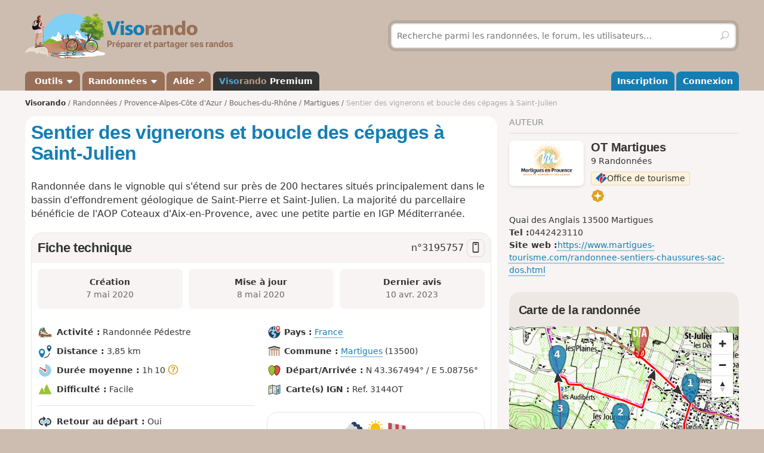

--- FILE ---
content_type: text/html; charset=UTF-8
request_url: https://www.visorando.com/randonnee-sentier-des-vignerons-et-boucle-des-cepa/
body_size: 157999
content:

<!DOCTYPE html>
<html lang="fr">
    <head>
        <meta http-equiv="content-language" content="fr" />
<meta charset="UTF-8"/>
<meta name="viewport" content="width=device-width,initial-scale=1.0">        
    <title>A faire : Sentier des vignerons et boucle des cépages à Saint-Julien - Randonnée</title>
    <meta name="description" content="Sentier des vignerons et boucle des cépages à Saint-Julien. Fiche de randonnée gratuite avec descriptif et carte IGN ou topographique au 1:25 000 au format PDF. D&#039;autres circuits de randonnée sont disponibles."/>
    <link rel="alternate" type="application/rss+xml" title="Circuits de randonnée Visorando" href="https://www.visorando.com/randonnees.xml" />
    <link rel="canonical" href="https://www.visorando.com/randonnee-sentier-des-vignerons-et-boucle-des-cepa/"/>
        <link href="https://www.visorando.com/css.css?v=1768988375" rel="stylesheet"/>
            <link rel="stylesheet" href="https://www.visorando.com/templatesR/visorando/css/map-lib.css" />
    <link rel="stylesheet" href="https://www.visorando.com/templatesR/visorando/css/pages/mapbox.css?v=1762242169" />
                <script type="text/javascript">
    var _paq = window._paq = window._paq || [];
    _paq.push(['setCustomDimension', 1, 'Free']);
    _paq.push(['setCustomDimension', 2, 'Private_Individual']);
    _paq.push(['setCustomDimension', 3, 'Visitor']);
    _paq.push(['setCustomDimension', 4, 'No']);
    _paq.push(['setCustomDimension', 5, 'rando/showRando']);
    _paq.push(['setCustomDimension', 6, 'A']);
    _paq.push(['trackPageView']);
        _paq.push(['enableLinkTracking']);
    _paq.push(['enableHeartBeatTimer']);
    (function () {
        var u = "//analytics.visorando.com/";
        _paq.push(['setTrackerUrl', u + 'matomo.php']);
        _paq.push(['setSiteId', '1']);
        var d = document, g = d.createElement('script'), s = d.getElementsByTagName('script')[0];
        g.type = 'text/javascript';
        g.async = true;
        g.src = u + 'matomo.js';
        s.parentNode.insertBefore(g, s);
    })();
</script>        
    <meta name="apple-itunes-app" content="app-id=969793415, app-argument=https://www.visorando.com/randonnee-sentier-des-vignerons-et-boucle-des-cepa/"/>
        
    <meta property="og:type" content="website" />
    <meta property="og:url" content="https://www.visorando.com/randonnee-sentier-des-vignerons-et-boucle-des-cepa/" />
    <meta property="og:title" content="Sentier des vignerons et boucle des c&eacute;pages &agrave; Saint-Julien" />
    <meta property="og:description" content="walk_meta_description" />
    <meta property="og:site_name" content="Visorando" />
    <meta property="og:image" content="https://www.visorando.com/images/inter/m-sentier-des-vignerons-a-saint-julien-les-martigues-visorando-482997.jpg" />
            <meta property="og:latitude" content="43.367494" />
        <meta property="og:longitude" content="5.087560" />
        <meta property="place:location:latitude" content="43.367494" />
        <meta property="place:location:longitude" content="5.087560" />
        <meta property="twitter:card" content="summary_large_image" />
    <meta property="twitter:url" content="https://www.visorando.com/randonnee-sentier-des-vignerons-et-boucle-des-cepa/" />
    <meta property="twitter:title" content="Sentier des vignerons et boucle des c&eacute;pages &agrave; Saint-Julien" />
    <meta property="twitter:description" content="walk_meta_description" />
    <meta property="twitter:image" content="https://www.visorando.com/images/inter/m-sentier-des-vignerons-a-saint-julien-les-martigues-visorando-482997.jpg" />

    <script type="application/ld+json">{"@context":"https://schema.org","@type":"Product","name":"Sentier des vignerons et boucle des cépages à Saint-Julien","description":"Randonnée dans le vignoble qui s'étend sur près de 200 hectares situés principalement dans le bassin d'effondrement géologique de Saint-Pierre et Saint-Julien. La majorité du parcellaire bénéficie de l'AOP Coteaux d'Aix-en-Provence, avec une petite partie en IGP Méditerranée.","url":"https://www.visorando.com/randonnee-sentier-des-vignerons-et-boucle-des-cepa/","geo":{"@type":"GeoCoordinates","latitude":"43.367494","longitude":"5.087560"},"address":{"@type":"PostalAddress","addressLocality":"Martigues,Bouches-du-Rhône,France"},"offers":{"@type":"Offer","priceCurrency":"EUR","price":0},"image":"https://www.visorando.com/images/original/sentier-des-vignerons-a-saint-julien-les-martigues-visorando-482997.jpg","aggregateRating":{"@type":"AggregateRating","ratingValue":4,"reviewCount":"2","bestRating":5,"worstRating":0},"review":[{"@type":"Review","datePublished":"2023-01-24T08:03:04+01:00","reviewBody":"Dans l'ensemble très bien mais par endroit les instructions ne sont pas très claires et on peut facilement se tromper de chemin","author":{"@type":"Person","name":"serge cataldo"},"reviewRating":{"@type":"Rating","ratingValue":4,"worstRating":0,"bestRating":5}},{"@type":"Review","datePublished":"2020-06-03T08:09:39+02:00","reviewBody":"Petite balade courte en famille. Tres joli. Elle m'aura fait découvrir les vigne de Saint Julien avec un point de vue tres sympa.","author":{"@type":"Person","name":"TonioBerlingo"},"reviewRating":{"@type":"Rating","ratingValue":4,"worstRating":0,"bestRating":5}}],"@id":"https://www.visorando.com/randonnee-sentier-des-vignerons-et-boucle-des-cepa/"}</script>        
<link rel="shortcut icon" href="https://www.visorando.com/images/favicons/favicon.ico"/>
<link rel="icon" href="https://www.visorando.com/images/favicons/favicon-16.png" sizes="16x16" type="image/png">
<link rel="icon" href="https://www.visorando.com/images/favicons/favicon-32.png" sizes="32x32" type="image/png">
<link rel="icon" type="image/svg+xml" href="https://www.visorando.com/images/favicons/favicon.svg">
<!--Android-->
<meta name="theme-color" content="#986F57">
<meta name="application-name" content="Visorando">
<meta name="mobile-web-app-capable" content="yes">
<!--iOS-->
<link rel="apple-touch-icon" href="https://www.visorando.com/images/favicons/icon-180.png" sizes="180x180" type="image/png">
<meta name="apple-mobile-web-app-capable" content="yes">
<meta name="apple-mobile-web-app-status-bar-style" content="default">
<meta name="apple-mobile-web-app-title" content="Visorando">

<meta name="google-signin-client_id" content="564074217767-ofteei0v4sv04vjev17eeipnqaf17tsv.apps.googleusercontent.com">
<meta name="verify-v1" content="SrkH0+upkPGLTLLX6rJcrWue1uHFh3XVtz1ye3wlosg="/>

<!--[if lt IE 9]>
<script src="https://www.visorando.com/templatesR/visorando/js/html5shiv.js"></script>
<script src="https://www.visorando.com/templatesR/visorando/js/respond.min.js"></script>
<![endif]-->            </head>
    <body>
                <header class="vr-header">

    <div class="container vr-header--banner xs:hidden">
    <div class="row-flex xs:flex-middle xs:my-6">
        <div class="col xs:12 sm:6">
            <a class="display-inline-block" href="https://www.visorando.com/" title="Visorando">
                <img src="https://www.visorando.com/images/logo/LOGO-VISORANDO.png?v=1688993000"
                     srcset="https://www.visorando.com/images/logo/LOGO-VISORANDO@2x.png?v=1688993000 2x"
                     sizes="350px"
                     width="350"
                     alt="Visorando" />
                <span class="sr-only">Visorando</span>
            </a>
        </div>
        <div class="col xs:12 sm:6 lg:5 lg:offset-1 hidden-xs">
    <div class="searchDiv">
        <span class="vr-icon vr-icon-arrow-sync-v vr-icon vr-icon-animate--spin" style="margin: auto; display: none; color: white;"></span>
        <img id="hiker_loading" src="https://www.visorando.com/images/hiker.gif" height="30" width="30" style="display: none; z-index: 10; position: absolute;">
        <img id="grass_loading_1" src="https://www.visorando.com/images/grass.png" height="20" width="20" style="display: none; z-index: 11; position: absolute; margin-top: 10px">
        <img id="grass_loading_2" src="https://www.visorando.com/images/grass.png" height="20" width="20" style="display: none; z-index: 11; position: absolute; margin-top: 10px">
        <div id="bar_loading" style="display: none; z-index: 9; position: absolute; height: 5px; border-radius: 2px; margin-top: 23px; background-image: repeating-linear-gradient(45deg, #daf8cc, #daf8cc 10px, #98f081 10px, #98f081 20px);"></div>
        <form role="form" method="get" action="https://www.visorando.com/index.php?component=search" class="xs:m-0">
            <div class="searchField">
                <input name="mainSearchInput" type="search" class="input" placeholder="Recherche parmi les randonnées, le forum, les utilisateurs…" minlength="3" required="required"/>
                <input type="hidden" value="search" name="component" />
                <button class="btn btn--ghost btn--square" type="submit" title="Rechercher"><i class="vr-icon vr-icon-search"><span class="sr-only">Rechercher</span></i></button>
            </div>
        </form>
    </div>
</div>
    </div>
</div>
    <div class="vr-header--nav">
        <div class="container">
            <div class="row-flex">
                <nav class="col xs:12" aria-label="Navigation principale">

                                        <div class="vr-header--mobile row-flex xs:flex-middle">
                        <div class="col">
                            <a class="navbar-brand" href="https://www.visorando.com/" title="Visorando">
                                <img src="https://www.visorando.com/images/logo/LOGOTYPE.png"
                                     srcset="https://www.visorando.com/images/logo/LOGOTYPE.svg 2x"
                                     sizes="180px"
                                     alt="Visorando"/>
                                <span class="sr-only">Visorando</span>
                            </a>
                        </div>
                        <div class="col xs:auto xs:ml-auto">
                            <button type="button" class="navbar-toggle vr-navbar--toggle" data-toggle="collapse" data-target="#navbarmobile"><span class="sr-only">Ouvrir la navigation</span></button>
                        </div>
                    </div>

                                        <div class="collapse navbar-collapse" id="navbarmobile">
                        <ul class="nav navbar-nav vr-navbar">
                            <li class="dropdown">
                                <a href="https://www.visorando.com/logiciel-randonnee.html" class="dropdown-toggle" data-toggle="dropdown">&nbsp;Outils&nbsp;<b class="caret"></b></a>
                                <ul class="dropdown-menu">
                                    <li><a href="https://www.visorando.com/logiciel-randonnee.html" id="gotoWalkPlannerFromToolsMenu" title="Tracer un circuit avec le logiciel Visorando"> Tracer un circuit</a></li>
                                                                        <li><a href="https://www.visorando.com/index.php?component=rando&task=importForm" title="Importer un fichier GPX sur votre compte Visorando">Importer une trace GPX</a></li>
                                                                    </ul>
                            </li>
                            <li class="dropdown">
                                <a class="dropdown-toggle" href="https://www.visorando.com/itineraires-randonnees.html" data-toggle="dropdown" title="Parcourir les randonnées.">Randonnées <b class="caret"></b></a>
                                <ul class="dropdown-menu">
                                    <li><a href="https://www.visorando.com/itineraires-randonnees.html" title="Toutes les randonnées sur Visorando">Toutes les randonnées</a></li>
                                    <li><a href="https://www.visorando.com/parcours-velo-vtt.html" title="Parcourir les randonnées à vélo sur Visorando.">Randonnées à vélo</a></li>
                                </ul>
                            </li>
                                                        <li><a href="https://support.visorando.com/" target="_blank" title="Aller au centre d'aide du site et de l'application Visorando" onclick="_paq.push(['trackEvent', 'Help center', 'Clic on help link in navbar'])">Aide ↗</a></li>
                                                            <li><a class="premium" href="https://www.visorando.com/premium.html" title="Découvrez tous les avantages de Visorando Premium"><strong class='vr-text-logo'><span style='color:#4FA7D6;'>Viso</span><span style='color:#B79A85;'>rando</span> Premium</strong></a></li>
                                                    </ul>
                        <ul class="nav navbar-nav navbar-right vr-navbar vr-navbar--mapage">
                                <li><a href="https://www.visorando.com/inscription-visorando.html" title="Créer mon compte sur Visorando">Inscription</a></li>
    <li><a href="https://www.visorando.com/index.php?component=user&task=loginForm" title="Me connecter à mon compte Visorando">Connexion</a></li>
                        </ul>
                    </div>
                </nav>
            </div>
        </div>
    </div>
</header>                        <main role="main">
            <div class="container">
                <div class="row-flex">
                                                                <nav aria-label="Fil d'ariane" class="breadcrumb col xs:12 text--sm" itemscope itemtype="https://schema.org/BreadcrumbList">
        <ol class="xs:py-4">
            <li class="breadcrumb--home xs:hidden"><a href="https://www.visorando.com/" title="Accueil du site">Visorando</a></li>
                                        <li itemprop="itemListElement" itemscope itemtype="http://schema.org/ListItem"><a href="https://www.visorando.com/itineraires-randonnees.html" itemprop="item"><span itemprop="name">Randonnées<meta itemprop="position" content="1" /></span></a></li>
                                <li itemprop="itemListElement" itemscope itemtype="http://schema.org/ListItem"><a href="https://www.visorando.com/randonnee-provence-alpes-cote-d-azur.html" itemprop="item"><span itemprop="name">Provence-Alpes-Côte d&#039;Azur<meta itemprop="position" content="2" /></span></a></li>
                                <li itemprop="itemListElement" itemscope itemtype="http://schema.org/ListItem"><a href="https://www.visorando.com/randonnee-bouches-du-rhone.html" itemprop="item"><span itemprop="name">Bouches-du-Rhône<meta itemprop="position" content="3" /></span></a></li>
                                <li itemprop="itemListElement" itemscope itemtype="http://schema.org/ListItem"><a href="https://www.visorando.com/randonnee-martigues.html" itemprop="item"><span itemprop="name">Martigues<meta itemprop="position" content="4" /></span></a></li>
                                            <li class="breadcrumb--current" itemprop="itemListElement" itemscope itemtype="http://schema.org/ListItem"><span aria-current="Page"><span itemprop="name">Sentier des vignerons et boucle des cépages à Saint-Julien<meta itemprop="position" content="5" /></span></span></li>
                        </ol>
    </nav>
                    
                    <div class="content-col col xs:12 md:8 xs:mb-8">
                        







<div class="innerContentVR xs:spacey-4 sm:spacey-8 md:spacey-12">

    <header>
        <div class="row-flex no-gutters xs:mb-2">
            <div class="col">
                <h1 class="xs:my-4 sm:mt-0 jumbo-5">
                                        Sentier des vignerons et boucle des cépages à Saint-Julien                                    </h1>
            </div>

                <div class="col xs:12 sm:auto xs:order-first sm:order-initial xs:spacex-2 xs:text-right sm:ml-2">
        <div class="btns-group">
                                                                                                </div>
    </div>

        </div>

        

                    <div class="text--lg xs:mt-4" itemprop="description">
                <p>Randonnée dans le vignoble qui s'étend sur près de 200 hectares situés principalement dans le bassin d'effondrement géologique de Saint-Pierre et Saint-Julien. La majorité du parcellaire bénéficie de l'AOP Coteaux d'Aix-en-Provence, avec une petite partie en IGP Méditerranée.</p>            </div>
        
        
        
        
    
        
    </header>

            <div class="xs:my-4">
                    </div>
    
    <section class="liste-topics-blanc xs:mt-4">
        <header class="liste-topics-blanc-titre xs:flex-middle">
            <h2 class="xs:m-0 flex-fixed">Fiche technique</h2>
            <div class="text--lg">
                n°<span class="select-all">3195757</span>
                                    <a href="#" class="openInApp btn btn-secondary btn--sm btn--square " data-tippy-content="Ouvrir dans l'app" id="openWalkInAppDesktopDatasheetTitle"
                        ><i class="vr-icon vr-icon-device-mobile"></i></a>
                            </div>
        </header>

        <div class="liste-topics-blanc-inner">

            <div class="row gutters--sm">
                <div class="col xs:12 sm:fill">
                    <div class="bg-vr-brown-1 xs:p-2 xs:mb-px sm:p-4 sm:text-center radius--md" data-tippy-content="Date de création de la randonnée">
                        <strong>Création<span class="xs:show"> :</span></strong>
                        <br class="xs:hidden"/>
                        <span class="text-neutral-8">
                            <time datetime='2020-05-07T14:40:36+02:00'> 7 mai 2020</time>                        </span>
                    </div>
                </div>
                <div class="col xs:12 sm:fill">
                    <div class="bg-vr-brown-1 xs:p-2 xs:mb-px sm:p-4 sm:text-center radius--md" data-tippy-content="Date de dernière mise à jour de la randonnée">
                        <strong>Mise à jour<span class="xs:show"> :</span></strong>
                        <br class="xs:hidden"/>
                        <span class="text-neutral-8">
                                                            <time datetime='2020-05-08T21:26:51+02:00'> 8 mai 2020</time>                                                    </span>
                    </div>
                </div>
                                    <div class="col xs:12 sm:fill">
                        <div class="bg-vr-brown-1 xs:p-2 xs:mb-px sm:p-4 sm:text-center radius--md" data-tippy-content="Date du dernier message sur cette randonnée">
                            <strong>Dernier avis<span class="xs:show"> :</span></strong>
                            <br class="xs:hidden"/>
                            <span class="text-neutral-8">
                                                            <time datetime='2023-04-10T16:10:45+02:00'>10 avr. 2023</time>                                                    </span>
                        </div>
                    </div>
                            </div>

            
            <section class="xs:mt-4 sm:mt-8">
                <div class="row-flex vr-walk-datasheet">
    <div class="col xs:12 sm:6">
        <ul class="list-unstyled">
            <li>
                <img src="https://www.visorando.com/img/fiches/mode-pied.min.png" alt="Pédestre" title="Pédestre" height="25" width="25" role="presentation" />                <div class="vr-walk-datasheet--dataset">
                    <strong>Activité&nbsp;:</strong>
                    Randonnée Pédestre                </div>
            </li>
            <li>
                <img src="https://www.visorando.com/img/fiches/datasheet/distance.svg" alt="↔" title="Distance" height="25" width="25" role="presentation" />                <div class="vr-walk-datasheet--dataset">
                    <strong>Distance&nbsp;:</strong>
                    3,85&nbsp;km                </div>
            </li>
            <li>
                <img src="https://www.visorando.com/img/fiches/datasheet/duration.svg" alt="◔" title="Durée" height="25" width="25" role="presentation" />                <div class="vr-walk-datasheet--dataset">
                    <strong>Durée moyenne&nbsp;:</strong>
                    1h&thinsp;10&nbsp;<i class="vr-icon vr-icon-help-sign vr-tooltip" data-tippy-content="Durée moyenne calculée sur la base de la distance, du dénivelé et d'une vitesse de 3,5km/h. Pour un marcheur moyen, cette durée comprend des pauses raisonnables."></i>                </div>
            </li>
            <li>
                <img src="https://www.visorando.com/img/fiches/datasheet/level-1.svg" alt="▲" title="Facile" height="25" width="25" role="presentation" style="color:#9CC139" />                <div class="vr-walk-datasheet--dataset">
                    <strong>Difficulté&nbsp;:</strong>
                    Facile                </div>
            </li>
            <li>
                <hr/>
            </li>
            <li>
                <img src="https://www.visorando.com/img/fiches/datasheet/trace-loop.svg" alt="⚐" title="Retour au départ" height="25" width="25" role="presentation" />                <div class="vr-walk-datasheet--dataset">
                    <strong>Retour au départ&nbsp;:</strong>
                    Oui                </div>
            </li>
            <li>
                <img src="https://www.visorando.com/img/fiches/datasheet/elevation-up.svg" alt="↗" title="Dénivelé positif" height="25" width="25" role="presentation" />                <div class="vr-walk-datasheet--dataset">
                    <strong>Dénivelé positif&nbsp;:</strong>
                    +&thinsp;27&nbsp;m                </div>
            </li>
            <li>
                <img src="https://www.visorando.com/img/fiches/datasheet/elevation-down.svg" alt="↘" title="Dénivelé négatif" height="25" width="25" role="presentation" />                <div class="vr-walk-datasheet--dataset">
                    <strong>Dénivelé négatif&nbsp;:</strong>
                    -&thinsp;33&nbsp;m                </div>
            </li>
            <li>
                <hr/>
            </li>
            <li>
                <img src="https://www.visorando.com/img/fiches/datasheet/point-high.svg" alt="▲" title="Point haut" height="25" width="25" role="presentation" />                <div class="vr-walk-datasheet--dataset">
                    <strong>Point haut&nbsp;:</strong>
                    93&nbsp;m                </div>
            </li>
            <li>
                <img src="https://www.visorando.com/img/fiches/datasheet/point-low.svg" alt="▼" title="Point bas" height="25" width="25" role="presentation" />                <div class="vr-walk-datasheet--dataset">
                    <strong>Point bas&nbsp;:</strong>
                    53&nbsp;m                </div>
            </li>
        </ul>
    </div>
    <div class="col xs:12 sm:6">
        <ul class="list-unstyled">
                            <li>
                    <div class="vr-walk-datasheet--dataset">
                        <img src="https://www.visorando.com/img/fiches/datasheet/country.svg" alt="⚐" title="Pays" height="25" width="25" role="presentation" />                        <strong>Pays&nbsp;:</strong>
                        <a href="https://www.visorando.com/randonnee-france.html#walks">France</a>
                    </div>
                </li>
                                                    <li>
                    <div class="vr-walk-datasheet--dataset">
                        <img src="https://www.visorando.com/img/fiches/datasheet/municipality.svg" alt="⚐" title="Commune" height="25" width="25" role="presentation" />                        <strong>Commune&nbsp;:</strong>
                        <a href="https://www.visorando.com/randonnee-martigues.html#walks">Martigues</a>&nbsp;(13500)                    </div>
                </li>
                            
                            <li>
                    <img src="https://www.visorando.com/img/fiches/datasheet/trace-start-end.svg" alt="⚑" title="Départ/Arrivée" height="25" width="25" role="presentation" />                    <div class="vr-walk-datasheet--dataset">
                        <strong>Départ/Arrivée&nbsp;:</strong>
                        N 43.367494° / E 5.08756°                    </div>
                </li>
                                                    <li>
                    <img src="https://www.visorando.com/img/fiches/datasheet/ign.svg" alt="❏" title="Carte IGN" height="25" width="25" role="presentation" />                    <div class="vr-walk-datasheet--dataset">
                        <strong>Carte(s) IGN&nbsp;:</strong>
                        Ref. 3144OT                    </div>
                </li>
                        
            
                <li class="xs:mt-8">
                    <div class='radius--lg border xs:text-center text-neutral-8 w-full'>
                        <div class="weather-widget xs:p-base">
                            <div>
                                <img width='32' height='32' src='https://www.visorando.com/img/weather/forecast/04d.svg'/>
                                <img width='32' height='32' src='https://www.visorando.com/img/weather/forecast/01d.svg'/>
                                <img width='32' height='32' src='https://www.visorando.com/img/weather/forecast/51d.svg'/>
                            </div>
                            <div class="md:text--lg">Météo détaillée heure par heure</div>
                        </div>
                        <div class="bera-widget xs:p-base xs:mb-base border-t border-b" style="display:none">
                            <div class='xs:spacex-2'>
                                <img title='1/5' alt='' width='28' height='28' src='https://www.visorando.com/img/weather/BERA/1.svg'/>
                                <img title='2/5' alt='' width='28' height='28' src='https://www.visorando.com/img/weather/BERA/2.svg'/>
                                <img title='4/5' alt='' width='28' height='28' src='https://www.visorando.com/img/weather/BERA/4.svg'/>
                            </div>
                            <div class='md:text--lg'>Bulletins d'estimation du risque d'avalanche</div>
                        </div>
                        <div class="xs:p-base xs:pt-0">
                            <a class="btn w-full btn-secondary active " target="_blank" rel="nofollow" title='Visorando Premium' href="#" onclick="
    _paq.push(['trackEvent',
        'Weather',
        'Weather Premium CTA',
        'Click on Club link in weather forecast promo section',
        

    ]);">
                                Découvrez Visorando Premium                                <i class="vr-icon vr-icon-premium-macaron macaron-ring text-yellow"></i>
                            </a>
                        </div>
                    </div>
                </li>

            
        </ul>
    </div>
</div>            </section>

                <div class="xs:mt-8 md:mt-12">

        <div class="h2 xs:show">Téléchargements</div>

        <div class="row-flex gutters--xs">
            <div class="col xs:12 sm:auto">
                                    <a class="btn btn--success w-full  openInApp" href="#"
                        onclick="
    _paq.push(['trackEvent',
        'Open in app from desktop',
        'Open in app from desktop datasheet',
        'Click on button Open in app from desktop website on the datasheet of walk page',
        

    ]);" title="Ouvrir dans l'app">
                        <i class="vr-icon vr-icon-device-mobile"></i>
                        Ouvrir dans l'app                    </a>
                            </div>
        </div>
        <div class="row-flex gutters--xs">
            <div class="col xs:6 sm:auto xs:mt-4">
                                    <a class="btn w-full notforbot registerSimpleButtonInList" data="component=rando&task=gpxRandoPre&response=json&idRandonnee=FktY5XZJN4c"
                        onclick="
    _paq.push(['trackEvent',
        'Download GPX anonymous',
        'Download GPX datasheet anonymous',
        'Click on Download GPX on datasheet of walk page when anonymous',
        

    ]);" title="Télécharger la trace de la randonnée (GPX)">
                        <i class="vr-icon vr-icon-download"></i>
                        <span class="xs:hidden">Télécharger le GPX</span>
                        <span class="xs:show">GPX</span>
                    </a>
                            </div>

            <div class="col xs:6 sm:auto xs:mt-4">
                                    <a class="btn w-full notforbot registerSimpleButtonInList" data="component=rando&task=pdfRandoPre&response=json&idRandonnee=3195757"
                        onclick="
    _paq.push(['trackEvent',
        'Download PDF anonymous',
        'Download PDF datasheet anonymous',
        'Click on Download PDF on datasheet of walk page when anonymous',
        

    ]);" title="Télécharger la fiche complète de la randonnée (PDF)">
                        <i class="vr-icon vr-icon-download"></i>
                        <span class="xs:hidden">Télécharger le PDF</span>
                        <span class="xs:show">PDF</span>
                    </a>
                            </div>

                    </div>
    </div>


        </div>
    </section>

            <section class="xs:mt-4">
            <h2>Photos</h2>
                            <div class="row-flex xs:mb-4">
                                            <div class="col xs:6 sm:auto xs:mb-4">
                            <a href="javascript:;" class="thumbnail showPhotoOnOverlay"
                               data="component=ajax&task=showPhoto&idPhoto=482997"
                                onclick="
    _paq.push(['trackEvent',
        'Photo',
        'View photo',
        'Click on a photo on a walk page when anonymous',
        

    ]);" >
                                <img src="https://www.visorando.com/images/thumbnail/t-sentier-des-vignerons-a-saint-julien-les-martigues-visorando-482997.jpg"
                                     alt="Sentier des vignerons &agrave; Saint-Julien-les-Martigues"
                                     title="Sentier des vignerons &agrave; Saint-Julien-les-Martigues"
                                     width="119" height="67"
                                     loading="lazy"/>
                            </a>
                        </div>
                                            <div class="col xs:6 sm:auto xs:mb-4">
                            <a href="javascript:;" class="thumbnail showPhotoOnOverlay"
                               data="component=ajax&task=showPhoto&idPhoto=115084"
                                onclick="
    _paq.push(['trackEvent',
        'Photo',
        'View photo',
        'Click on a photo on a walk page when anonymous',
        

    ]);" >
                                <img src="https://www.visorando.com/images/thumbnail/t-vignes-visorando-115084.jpg"
                                     alt="Vignes"
                                     title="Vignes"
                                     width="120" height="90"
                                     loading="lazy"/>
                            </a>
                        </div>
                                    </div>
                    </section>
    
    <div class="xs:mt-4">
        
            <div class="vr-contribution-block radius--md xs:p-4 sm:p-8">
            <div class="row-flex xs:flex-middle">
                <div class="col xs:auto sm:mx-8 xs:text-center">
                    <img src="https://www.visorando.com/templatesR/visorando/css/images/donation/donator-badge-2026.svg" height="120" width="120" alt="badge 2024" title="Badge donateur 2024" />
                </div>
                <div class="col xs:fill">
                    <p class="xs:mb-4 sm:text--lg">Pour continuer à proposer des <strong>fonctionnalités gratuites et pratiques</strong> en randonnée, soutenez-nous en donnant un petit coup de pouce&nbsp;!</p>
                    <a target="_blank" title="Faire une contribution libre" id="goToDonationBlock"  href="https://www.visorando.com/index.php?component=user&task=register&from=donationCommande&urlRedirect=https%3A%2F%2Fwww.visorando.com%2Findex.php%3Fcomponent%3Dcommande%26task%3DredirectToStripeCheckout%26type%3D25%26currency%3DEUR" class="btn btn--white"><i class="vr-icon vr-icon-like xs:hidden"></i><span>Je donne un coup de pouce</span></a>
                </div>
            </div>
        </div>

        </div>

    
                
            <section>
                <header>
                    <h2>Description de la randonnée</h2>
                </header>
                <article>
                    <p>Se garer sur le parking de la cave vinicole de Saint-Julien.</p>
<p>(<strong style="color: red;">D/A</strong>) En sortant du parking, prendre à gauche la D5 (route de Sausset). Ignorer à droite le Chemin du Barquiou qui sera celui du retour et poursuivre jusqu'au croisement avec le Chemin des Jardins.</p>
<p>(<strong style="color: red;">1</strong>) Tourner à droite et aller toujours tout droit jusqu'au Chemin des Jourdans.</p>
<p>(<strong style="color: red;">2</strong>) Au poteau de rue, prendre à gauche entre les vignes jusqu'aux maisons. Aller ensuite à droite, suivre le sentier en surplomb de vignobles jusqu'à une ancienne ferme. La contourner par la gauche (aire de battage) puis virer à droite sur une piste qui fait immédiatement un coude à gauche.</p>
<p>(<strong style="color: red;">3</strong>) Descendre la piste à droite, rejoindre le Chemin des Audiberts et poursuivre tout droit en ignorant l'accès à la propriété sur la droite.<br />
<br />
(<strong style="color: red;">4</strong>) Prendre à droite le Chemin du Barquiou qui fait un coude à gauche avant de rejoindre la D5.</p>
<p>Virer à gauche pour revenir au parking de la cave (<strong style="color: red;">D/A</strong>).</p>                </article>
            </section>

                
                            <section>
                
<h2>Points de passage</h2>


<ol class="list-unstyled">
    <li><strong style='color: #ff0000;' data-tippy-content='Départ/Arrivée'>D/A</strong> : km&nbsp;0 - alt. 73&nbsp;m - Cave vinicole de Saint-Julien</li><li><strong style='color: #ff0000;' data-tippy-content='Point de passage&nbsp;1'>1</strong> : km&nbsp;0.59 - alt. 58&nbsp;m - Feu tricolore - Chemin des Jardins</li><li><strong style='color: #ff0000;' data-tippy-content='Point de passage&nbsp;2'>2</strong> : km&nbsp;1.45 - alt. 64&nbsp;m - Chemin des Jourdans</li><li><strong style='color: #ff0000;' data-tippy-content='Point de passage&nbsp;3'>3</strong> : km&nbsp;2.12 - alt. 86&nbsp;m - Ferme - Chemin des Audiberts</li><li><strong style='color: #ff0000;' data-tippy-content='Point de passage&nbsp;4'>4</strong> : km&nbsp;2.56 - alt. 67&nbsp;m - Chemin du Barquiou</li><li><strong style='color: #ff0000;' data-tippy-content='Départ/Arrivée'>D/A</strong> : km&nbsp;3.85 - alt. 74&nbsp;m - Cave vinicole de Saint-Julien</li></ol>
            </section>
        
    
    
    
            <section>
            <header>
                <h2>À voir</h2>
            </header>
            <article>
                <p>(<strong style="color: red;">3</strong>) Vignes, ancienne ferme, aire de battage.</p>            </article>
                    </section>
    
    <footer class="text-neutral-7">
        <p>Soyez toujours prudent et prévoyant lors d'une randonnée. Visorando et l'auteur de cette fiche ne pourront pas être tenus responsables en cas d'accident ou de désagrément quelconque survenu sur ce circuit.</p>
        
            <div class="xs:mt-8 md:mt-12">

        <div class="h2 xs:show">Téléchargements</div>

        <div class="row-flex gutters--xs">
            <div class="col xs:12 sm:auto">
                                    <a class="btn btn--success w-full  openInApp" href="#"
                        onclick="
    _paq.push(['trackEvent',
        'Open in app from desktop',
        'Open in app from desktop bottom',
        'Click on button Open in app from desktop website on the bottom of walk page',
        

    ]);" title="Ouvrir dans l'app">
                        <i class="vr-icon vr-icon-device-mobile"></i>
                        Ouvrir dans l'app                    </a>
                            </div>
        </div>
        <div class="row-flex gutters--xs">
            <div class="col xs:6 sm:auto xs:mt-4">
                                    <a class="btn w-full notforbot registerSimpleButtonInList" data="component=rando&task=gpxRandoPre&response=json&idRandonnee=FktY5XZJN4c"
                        onclick="
    _paq.push(['trackEvent',
        'Download GPX anonymous',
        'Download GPX datasheet anonymous',
        'Click on Download GPX on bottom of walk page when anonymous',
        

    ]);" title="Télécharger la trace de la randonnée (GPX)">
                        <i class="vr-icon vr-icon-download"></i>
                        <span class="xs:hidden">Télécharger le GPX</span>
                        <span class="xs:show">GPX</span>
                    </a>
                            </div>

            <div class="col xs:6 sm:auto xs:mt-4">
                                    <a class="btn w-full notforbot registerSimpleButtonInList" data="component=rando&task=pdfRandoPre&response=json&idRandonnee=3195757"
                        onclick="
    _paq.push(['trackEvent',
        'Download PDF anonymous',
        'Download PDF bottom anonymous',
        'Click on Download PDF on bottom of walk page when anonymous',
        

    ]);" title="Télécharger la fiche complète de la randonnée (PDF)">
                        <i class="vr-icon vr-icon-download"></i>
                        <span class="xs:hidden">Télécharger le PDF</span>
                        <span class="xs:show">PDF</span>
                    </a>
                            </div>

                    </div>
    </div>

    </footer>

                <div class="liste-topics">
            <a name="reviews"></a>
            <div class="xs:text-center">
                <h2>Avis et discussion</h2>
            </div>

            
                
                                                            <div class="clearfix">
                            <div class="row-flex xs:my-8 sm:mb-12">
                                <div class="col xs:12 sm:6 xs:text-center xs:mb-8 sm:my-auto">
                                    <div class="h1 xs:my-0">
                                        <span>4</span>&nbsp;/&nbsp;<span>5</span>
                                    </div>
                                    <figure class="text--xl xs:my-2">
                                        <span class='nowrap'><i class='vr-icon vr-icon-star text-yellow' role='presentation'></i><i class='vr-icon vr-icon-star text-yellow' role='presentation'></i><i class='vr-icon vr-icon-star text-yellow' role='presentation'></i><i class='vr-icon vr-icon-star text-yellow' role='presentation'></i><i class='vr-icon vr-icon-star-empty text-yellow' role='presentation'></i></span>                                    </figure>
                                    <div>Sur la base de <span>2</span> avis</div>
                                    <hr class="sm:hidden md:hidden lg:hidden xs:mb-2"/>
                                </div>
                                <div class="col xs:12 sm:6 sm:mt-4 sm:flex-middle">
                                    <div class="row-flex xs:text-center">

                                                                                    <div class="col xs:fill sm:12">
                                                <strong>Fiabilité de la description</strong>
                                                <br class="sm:hidden md:hidden lg:hidden"/>
                                                <span>4 / 5</span>
                                            </div>
                                        
                                        <div class="col xs:fill sm:12">
                                            <strong>Facilité à suivre l'itinéraire</strong>
                                            <br class="sm:hidden md:hidden lg:hidden"/>
                                            <span>4 / 5</span>
                                        </div>
                                        <div class="col xs:fill sm:12">
                                            <strong class="xs:text-center sm:text-left">Intérêt du circuit de randonnée</strong>
                                            <br class="sm:hidden md:hidden lg:hidden"/>
                                            <span>4 / 5</span>
                                        </div>
                                    </div>
                                </div>
                            </div>
                        </div>
                    
                    <div id="topics-rando">
                        

<div class="topic clearfix post-verified">
    <a id="602564" class="anchor-offset"></a>
    <div class="topic-info-auteur sm:pt-0">
        <div class="xs:mb-2 xs:hidden">
                            <img class="radius--md profile-pic profile-pic--sm sm:mx-auto thumbnail"
                     src="https://www.visorando.com/images/profile/vr-pp-default.png"
                     alt="Chrisly"
                     title="Chrisly"
                     width="120" height="120"/>
                    </div>
        <div>
                            <span>Chrisly</span>
                                                        </div>
    </div>

    <article class="topic-content clearfix">
        <header class="topic-date">
            <time datetime='2023-04-10T16:10:45+02:00'>10 avr. 2023 à 16:10</time>                                </header>
        <div class="topic-text">
                        <p>Bonjour, non je n'ai pas parcouru réellement cette rando.<br />
Actuellement je teste/évalue un peu toutes les fonctionnalités de votre application afin de décider si c'est bien sur elle que je compterais m'appuyer des lors que je serai Animateur FFR.<br />
Pour l'instant c'est la limitation a max 1 wpt/km qui me generait le plus. J'ai deja fait une fiche "contact" chez vous a ce sujet.<br />
Un autre point m'a gêné une fois etant en randonnee apres telechargement de celle-ci, apres avoir zoomé sur une portion Nord de celle- ci, on se retrouve avec comme un morcellement de l'affichage, des portions nettes agrandies et des portions floues a semble t il une autre echelle....<br />
Est-ce du au fait que j'etais peut etre proche de la limite de la zone téléchargée&nbsp;?<br />
Je précise que j'etais volontarement en mode "avion".<br />
Voila quelques constats, par contre je trouve l'application est tres interressante.<br />
Bonne continuation.</p>                    </div>
    </article>
    </div>


<div class="topic clearfix post-verified">
    <a id="576551" class="anchor-offset"></a>
    <div class="topic-info-auteur sm:pt-0">
        <div class="xs:mb-2 xs:hidden">
                            <img class="radius--md profile-pic profile-pic--sm sm:mx-auto thumbnail"
                     src="https://www.visorando.com/images/profile/vr-pp-default.png"
                     alt="serge cataldo"
                     title="serge cataldo"
                     width="120" height="120"/>
                    </div>
        <div>
                            <span>serge cataldo</span>
                                                        </div>
    </div>

    <article class="topic-content clearfix">
        <header class="topic-date">
            <time datetime='2023-01-24T08:03:04+01:00'>24 janv. 2023 à 08:03</time>                                </header>
        <div class="topic-text">
                            <div>
                    <p>
                        <strong>Note globale</strong>&nbsp;:
                        <span>4</span> / <span>5</span>
                    </p>
                </div>
                <p>
                    <strong>Date de la randonnée</strong>&nbsp;: 04 janv. 2023<br/>
                                            <strong>Fiabilité de la description</strong>&nbsp;: ★★★★☆ Bien<br/>
                                        <strong>Facilité à suivre l'itinéraire</strong>&nbsp;: ★★★★☆ Bien<br/>
                    <strong>Intérêt du circuit de randonnée</strong>&nbsp;: ★★★★☆ Bien<br/>
                                            <strong>Circuit très fréquenté</strong>&nbsp;: Non<br/>
                                    </p>
                        <p>Dans l'ensemble très bien mais par endroit les instructions ne sont pas très claires et on peut facilement se tromper de chemin</p>                    </div>
    </article>
    </div>


<div class="topic clearfix post-verified">
    <a id="228708" class="anchor-offset"></a>
    <div class="topic-info-auteur sm:pt-0">
        <div class="xs:mb-2 xs:hidden">
                            <img class="radius--md profile-pic profile-pic--sm sm:mx-auto thumbnail"
                     src="https://www.visorando.com/images/profile/vr-pp-default.png"
                     alt="TonioBerlingo"
                     title="TonioBerlingo"
                     width="120" height="120"/>
                    </div>
        <div>
                            <span>TonioBerlingo</span>
                                                        </div>
    </div>

    <article class="topic-content clearfix">
        <header class="topic-date">
            <time datetime='2020-06-03T08:09:39+02:00'>03 juin 2020 à 08:09</time>                                </header>
        <div class="topic-text">
                            <div>
                    <p>
                        <strong>Note globale</strong>&nbsp;:
                        <span>4</span> / <span>5</span>
                    </p>
                </div>
                <p>
                    <strong>Date de la randonnée</strong>&nbsp;: 03 juin 2020<br/>
                                            <strong>Fiabilité de la description</strong>&nbsp;: ★★★★☆ Bien<br/>
                                        <strong>Facilité à suivre l'itinéraire</strong>&nbsp;: ★★★★☆ Bien<br/>
                    <strong>Intérêt du circuit de randonnée</strong>&nbsp;: ★★★★☆ Bien<br/>
                                            <strong>Circuit très fréquenté</strong>&nbsp;: Non<br/>
                                    </p>
                        <p>Petite balade courte en famille. Tres joli. Elle m'aura fait découvrir les vigne de Saint Julien avec un point de vue tres sympa.</p>                    </div>
    </article>
    </div>
                    </div>

                                                        </div>
        </div>

    <div>
        <h2 class="h1 text-neutral-9">Autres randonnées dans le secteur</h2>
        <div class="xs:mb-4">
                            
<div class="vr-card vr-card--rando clearfix">
    <a id="blockRando_3195936" class="anchor-offset"></a>
        
    <a class="card--link" title="Sentier des vignerons et boucle panoramique à Saint-Julien-les-Martigues" href="https://www.visorando.com/randonnee-sentier-des-vignerons-et-boucle-panorami/">
        <header class="xs:mb-4">

            <h3 class="card--title disp-in xs:m-0">
                <img src="https://www.visorando.com/img/fiches/mode-pied.min.png" alt="Pédestre" title="Pédestre" height="25" width="25" role="presentation" class="text-icon" />                Sentier des vignerons et boucle panoramique à Saint-Julien-les-Martigues            </h3>

            <div class="xs:mt-4 tags-list">
                                    <span class='tag text-neutral-9' style='background: #FFF2DC'><img
                src='https://www.visorando.com/images/profile/types/fr-ot.png'
                width='28' height='28' />Office de tourisme</span>                                            </div>

        </header>

                    <img src="https://www.visorando.com/images/thumbnail/t-route-de-campagne-visorando-115087.jpg" alt="Sentier des vignerons et boucle panoramique à Saint-Julien-les-Martigues" title="Sentier des vignerons et boucle panoramique à Saint-Julien-les-Martigues" border="0" class="pull-right xs:ml-4 radius--sm" loading="lazy" decoding="async" fetchpriority="low" width="120" height="90" />
        
        <div class="card--datasheet">
                        <span class="tag tag--muted">
                <img src="https://www.visorando.com/img/fiches/datasheet/distance.svg" alt="↔" title="Distance" height="25" width="25" role="presentation" /><span>11,27&nbsp;km</span>
            </span>
            <span class="tag tag--muted">
                <img src="https://www.visorando.com/img/fiches/datasheet/elevation-up.svg" alt="↗" title="Dénivelé positif" height="25" width="25" role="presentation" /><span>+145&nbsp;m</span>
            </span>
            <span class="tag tag--muted">
                <img src="https://www.visorando.com/img/fiches/datasheet/elevation-down.svg" alt="↘" title="Dénivelé négatif" height="25" width="25" role="presentation" /><span>-145&nbsp;m</span>
            </span>
            <span class="tag tag--muted">
                <img src="https://www.visorando.com/img/fiches/datasheet/duration.svg" alt="◔" title="Durée" height="25" width="25" role="presentation" /><span>3h&thinsp;40</span>
            </span>
            <span class="tag tag--muted">
                <img src="https://www.visorando.com/img/fiches/datasheet/level-2.svg" alt="▲" title="Moyenne" height="25" width="25" role="presentation" style="color:#4FA7D6" />Moyenne            </span>
                            <br/>
                <span class="tag tag--muted">
                    <img src="https://www.visorando.com/img/fiches/datasheet/trace-start.svg" alt="⚑" title="Départ" height="25" width="25" role="presentation" /><span>Départ à Martigues                                                    (Bouches-du-Rhône)
                                            </span>
                </span>
                    </div>
                    <div class="card--intro">
                Entre Méditerranée et Étang de Berre, aux confins Ouest du massif de la Nerthe, se situe le terroir de la Venise Provençale. Le vignoble s'étend sur près de 200 hectares situés principalement dans le bassin d'effondrement géologique de Saint-Pierre, Saint-Julien.            </div>
            </a>

    </div>

                
                            
<div class="vr-card vr-card--rando clearfix">
    <a id="blockRando_3178575" class="anchor-offset"></a>
        
    <a class="card--link" title="Sentier des vignerons - Boucle de la Venise Provençale" href="https://www.visorando.com/randonnee-sentier-des-vignerons-boucle-de-la-venis/">
        <header class="xs:mb-4">

            <h3 class="card--title disp-in xs:m-0">
                <img src="https://www.visorando.com/img/fiches/mode-pied.min.png" alt="Pédestre" title="Pédestre" height="25" width="25" role="presentation" class="text-icon" />                Sentier des vignerons - Boucle de la Venise Provençale            </h3>

            <div class="xs:mt-4 tags-list">
                                    <span class='tag text-neutral-9' style='background: #FFF2DC'><img
                src='https://www.visorando.com/images/profile/types/fr-ot.png'
                width='28' height='28' />Office de tourisme</span>                                            </div>

        </header>

                    <img src="https://www.visorando.com/images/thumbnail/t-sentier-des-vignerons-a-saint-julien-les-martigues-visorando-482790.jpg" alt="Sentier des vignerons - Boucle de la Venise Provençale" title="Sentier des vignerons - Boucle de la Venise Provençale" border="0" class="pull-right xs:ml-4 radius--sm" loading="lazy" decoding="async" fetchpriority="low" width="119" height="67" />
        
        <div class="card--datasheet">
                        <span class="tag tag--muted">
                <img src="https://www.visorando.com/img/fiches/datasheet/distance.svg" alt="↔" title="Distance" height="25" width="25" role="presentation" /><span>18,36&nbsp;km</span>
            </span>
            <span class="tag tag--muted">
                <img src="https://www.visorando.com/img/fiches/datasheet/elevation-up.svg" alt="↗" title="Dénivelé positif" height="25" width="25" role="presentation" /><span>+313&nbsp;m</span>
            </span>
            <span class="tag tag--muted">
                <img src="https://www.visorando.com/img/fiches/datasheet/elevation-down.svg" alt="↘" title="Dénivelé négatif" height="25" width="25" role="presentation" /><span>-318&nbsp;m</span>
            </span>
            <span class="tag tag--muted">
                <img src="https://www.visorando.com/img/fiches/datasheet/duration.svg" alt="◔" title="Durée" height="25" width="25" role="presentation" /><span>6h&thinsp;10</span>
            </span>
            <span class="tag tag--muted">
                <img src="https://www.visorando.com/img/fiches/datasheet/level-2.svg" alt="▲" title="Moyenne" height="25" width="25" role="presentation" style="color:#4FA7D6" />Moyenne            </span>
                            <br/>
                <span class="tag tag--muted">
                    <img src="https://www.visorando.com/img/fiches/datasheet/trace-start.svg" alt="⚑" title="Départ" height="25" width="25" role="presentation" /><span>Départ à Martigues                                                    (Bouches-du-Rhône)
                                            </span>
                </span>
                    </div>
                    <div class="card--intro">
                Entre Méditerranée et Étang de Berre, aux confins Ouest du massif de la Nerthe, se situe le terroir de la Venise Provençale.
Le vignoble s'étend sur près de 200 hectares situés dans le bassin d'effondrement géologique de Saint-Pierre, Saint-Julien. Quelques parcelles sont encore cultivées sur les communes de Châteauneuf-les-Martigues, Saint-Mitre-les-Remparts et Sausset-les-Pins. La majorité du parcellaire bénéficie de l'AOP Coteaux d'Aix-en-Provence, avec une petite partie en IGP Méditerranée.            </div>
            </a>

    </div>

                                    <div class="xs:mb-4">
                        
            <div class="vr-contribution-block radius--md xs:p-4 sm:p-8">
            <div class="row-flex xs:flex-middle">
                <div class="col xs:auto sm:mx-8 xs:text-center">
                    <img src="https://www.visorando.com/templatesR/visorando/css/images/donation/donator-badge-2026.svg" height="120" width="120" alt="badge 2024" title="Badge donateur 2024" />
                </div>
                <div class="col xs:fill">
                    <p class="xs:mb-4 sm:text--lg">Pour continuer à proposer des <strong>fonctionnalités gratuites et pratiques</strong> en randonnée, soutenez-nous en donnant un petit coup de pouce&nbsp;!</p>
                    <a target="_blank" title="Faire une contribution libre" id="goToDonationBlock"  href="https://www.visorando.com/index.php?component=user&task=register&from=donationCommande&urlRedirect=https%3A%2F%2Fwww.visorando.com%2Findex.php%3Fcomponent%3Dcommande%26task%3DredirectToStripeCheckout%26type%3D25%26currency%3DEUR" class="btn btn--white"><i class="vr-icon vr-icon-like xs:hidden"></i><span>Je donne un coup de pouce</span></a>
                </div>
            </div>
        </div>

                        </div>
                
                            
<div class="vr-card vr-card--rando clearfix">
    <a id="blockRando_90432504" class="anchor-offset"></a>
        
    <a class="card--link" title="Saint-Julien-les-Martigues" href="https://www.visorando.com/randonnee-saint-julien-les-martigues-2/">
        <header class="xs:mb-4">

            <h3 class="card--title disp-in xs:m-0">
                <img src="https://www.visorando.com/img/fiches/mode-pied.min.png" alt="Pédestre" title="Pédestre" height="25" width="25" role="presentation" class="text-icon" />                Saint-Julien-les-Martigues            </h3>

            <div class="xs:mt-4 tags-list">
                                    <span class='tag text-neutral-9' style='background: #EDF9FC'><img
                src='https://www.visorando.com/images/profile/types/multi-visorandonneur.png'
                width='28' height='28' />Visorandonneur</span>                                            </div>

        </header>

                    <img src="https://www.visorando.com/images/thumbnail/t-chapelle-visorando-803142.jpg" alt="Saint-Julien-les-Martigues" title="Saint-Julien-les-Martigues" border="0" class="pull-right xs:ml-4 radius--sm" loading="lazy" decoding="async" fetchpriority="low" width="119" height="67" />
        
        <div class="card--datasheet">
                        <span class="tag tag--muted">
                <img src="https://www.visorando.com/img/fiches/datasheet/distance.svg" alt="↔" title="Distance" height="25" width="25" role="presentation" /><span>12,55&nbsp;km</span>
            </span>
            <span class="tag tag--muted">
                <img src="https://www.visorando.com/img/fiches/datasheet/elevation-up.svg" alt="↗" title="Dénivelé positif" height="25" width="25" role="presentation" /><span>+274&nbsp;m</span>
            </span>
            <span class="tag tag--muted">
                <img src="https://www.visorando.com/img/fiches/datasheet/elevation-down.svg" alt="↘" title="Dénivelé négatif" height="25" width="25" role="presentation" /><span>-273&nbsp;m</span>
            </span>
            <span class="tag tag--muted">
                <img src="https://www.visorando.com/img/fiches/datasheet/duration.svg" alt="◔" title="Durée" height="25" width="25" role="presentation" /><span>4h&thinsp;20</span>
            </span>
            <span class="tag tag--muted">
                <img src="https://www.visorando.com/img/fiches/datasheet/level-2.svg" alt="▲" title="Moyenne" height="25" width="25" role="presentation" style="color:#4FA7D6" />Moyenne            </span>
                            <br/>
                <span class="tag tag--muted">
                    <img src="https://www.visorando.com/img/fiches/datasheet/trace-start.svg" alt="⚑" title="Départ" height="25" width="25" role="presentation" /><span>Départ à Martigues                                                    (Bouches-du-Rhône)
                                            </span>
                </span>
                    </div>
                    <div class="card--intro">
                Une boucle au départ de Saint-Julien les Martigues qui passe par un ancien moulin à vent, surplombe ensuite dans la forêt la grande réserve d'eau du Canal de Provence avant de rejoindre le Vallon de Valtrède. Attendez-vous à rencontrer en chemin de nombreuses chèvres sauvages.            </div>
            </a>

    </div>

                
                            
<div class="vr-card vr-card--rando clearfix">
    <a id="blockRando_68954121" class="anchor-offset"></a>
        
    <a class="card--link" title="Saint-Julien les Martigues - Plaine d&#039;Escourillon" href="https://www.visorando.com/randonnee-saint-julien-les-martigues-plaine-d-esco/">
        <header class="xs:mb-4">

            <h3 class="card--title disp-in xs:m-0">
                <img src="https://www.visorando.com/img/fiches/mode-pied.min.png" alt="Pédestre" title="Pédestre" height="25" width="25" role="presentation" class="text-icon" />                Saint-Julien les Martigues - Plaine d&#039;Escourillon            </h3>

            <div class="xs:mt-4 tags-list">
                                    <span class='tag text-neutral-9' style='background: #EDF9FC'><img
                src='https://www.visorando.com/images/profile/types/multi-visorandonneur.png'
                width='28' height='28' />Visorandonneur</span>                                            </div>

        </header>

                    <img src="https://www.visorando.com/images/thumbnail/t-vue-sur-l-etang-visorando-765602.jpg" alt="Saint-Julien les Martigues - Plaine d&#039;Escourillon" title="Saint-Julien les Martigues - Plaine d&#039;Escourillon" border="0" class="pull-right xs:ml-4 radius--sm" loading="lazy" decoding="async" fetchpriority="low" width="120" height="54" />
        
        <div class="card--datasheet">
                        <span class="tag tag--muted">
                <img src="https://www.visorando.com/img/fiches/datasheet/distance.svg" alt="↔" title="Distance" height="25" width="25" role="presentation" /><span>7,17&nbsp;km</span>
            </span>
            <span class="tag tag--muted">
                <img src="https://www.visorando.com/img/fiches/datasheet/elevation-up.svg" alt="↗" title="Dénivelé positif" height="25" width="25" role="presentation" /><span>+166&nbsp;m</span>
            </span>
            <span class="tag tag--muted">
                <img src="https://www.visorando.com/img/fiches/datasheet/elevation-down.svg" alt="↘" title="Dénivelé négatif" height="25" width="25" role="presentation" /><span>-165&nbsp;m</span>
            </span>
            <span class="tag tag--muted">
                <img src="https://www.visorando.com/img/fiches/datasheet/duration.svg" alt="◔" title="Durée" height="25" width="25" role="presentation" /><span>2h&thinsp;30</span>
            </span>
            <span class="tag tag--muted">
                <img src="https://www.visorando.com/img/fiches/datasheet/level-1.svg" alt="▲" title="Facile" height="25" width="25" role="presentation" style="color:#9CC139" />Facile            </span>
                            <br/>
                <span class="tag tag--muted">
                    <img src="https://www.visorando.com/img/fiches/datasheet/trace-start.svg" alt="⚑" title="Départ" height="25" width="25" role="presentation" /><span>Départ à Martigues                                                    (Bouches-du-Rhône)
                                            </span>
                </span>
                    </div>
                    <div class="card--intro">
                Randonnée facile sur de larges chemins dans un secteur boisé entre Saint-Julien et La Mède avec de belles vues sur la Côte Bleue, le Golfe de Fos, l'Étang de Berre et Martigues.            </div>
            </a>

    </div>

                
                            
<div class="vr-card vr-card--rando clearfix">
    <a id="blockRando_89099664" class="anchor-offset"></a>
        
    <a class="card--link" title="Visite des vallons de Fauconnière et du Saut" href="https://www.visorando.com/randonnee-visite-des-vallons-de-fauconniere-et-du-/">
        <header class="xs:mb-4">

            <h3 class="card--title disp-in xs:m-0">
                <img src="https://www.visorando.com/img/fiches/mode-pied.min.png" alt="Pédestre" title="Pédestre" height="25" width="25" role="presentation" class="text-icon" />                Visite des vallons de Fauconnière et du Saut            </h3>

            <div class="xs:mt-4 tags-list">
                                    <span class='tag text-neutral-9' style='background: #EDF9FC'><img
                src='https://www.visorando.com/images/profile/types/multi-visorandonneur.png'
                width='28' height='28' />Visorandonneur</span>                                            </div>

        </header>

                    <img src="https://www.visorando.com/images/thumbnail/t-vallon-du-saut-visorando-802554.jpg" alt="Visite des vallons de Fauconnière et du Saut" title="Visite des vallons de Fauconnière et du Saut" border="0" class="pull-right xs:ml-4 radius--sm" loading="lazy" decoding="async" fetchpriority="low" width="120" height="90" />
        
        <div class="card--datasheet">
                        <span class="tag tag--muted">
                <img src="https://www.visorando.com/img/fiches/datasheet/distance.svg" alt="↔" title="Distance" height="25" width="25" role="presentation" /><span>15,39&nbsp;km</span>
            </span>
            <span class="tag tag--muted">
                <img src="https://www.visorando.com/img/fiches/datasheet/elevation-up.svg" alt="↗" title="Dénivelé positif" height="25" width="25" role="presentation" /><span>+437&nbsp;m</span>
            </span>
            <span class="tag tag--muted">
                <img src="https://www.visorando.com/img/fiches/datasheet/elevation-down.svg" alt="↘" title="Dénivelé négatif" height="25" width="25" role="presentation" /><span>-441&nbsp;m</span>
            </span>
            <span class="tag tag--muted">
                <img src="https://www.visorando.com/img/fiches/datasheet/duration.svg" alt="◔" title="Durée" height="25" width="25" role="presentation" /><span>5h&thinsp;40</span>
            </span>
            <span class="tag tag--muted">
                <img src="https://www.visorando.com/img/fiches/datasheet/level-3.svg" alt="▲" title="Difficile" height="25" width="25" role="presentation" style="color:#D6564E" />Difficile            </span>
                            <br/>
                <span class="tag tag--muted">
                    <img src="https://www.visorando.com/img/fiches/datasheet/trace-start.svg" alt="⚑" title="Départ" height="25" width="25" role="presentation" /><span>Départ à Châteauneuf-les-Martigues                                                    (Bouches-du-Rhône)
                                            </span>
                </span>
                    </div>
                    <div class="card--intro">
                Circuit entre Saint-Julien-les-Martigues et Châteauneuf-les-Martigues sur des chemins et pistes forestières avec la découverte des falaises des vallons de Fauconnière et du Saut (sites d'escalade), avec des curiosités géologiques : roche percée, aiguilles et formations rocheuses.Des sommets, vous aurez des vues grandioses sur les Étangs de Berre et de Bolmon et, en arrière plan, les principales chaines de montagne de Provence.            </div>
            </a>

    </div>

                
                            
<div class="vr-card vr-card--rando clearfix">
    <a id="blockRando_3195837" class="anchor-offset"></a>
        
    <a class="card--link" title="Boucle des vestiges militaires de La Couronne" href="https://www.visorando.com/randonnee-boucle-des-vestiges-militaires-de-la-cou/">
        <header class="xs:mb-4">

            <h3 class="card--title disp-in xs:m-0">
                <img src="https://www.visorando.com/img/fiches/mode-pied.min.png" alt="Pédestre" title="Pédestre" height="25" width="25" role="presentation" class="text-icon" />                Boucle des vestiges militaires de La Couronne            </h3>

            <div class="xs:mt-4 tags-list">
                                    <span class='tag text-neutral-9' style='background: #FFF2DC'><img
                src='https://www.visorando.com/images/profile/types/fr-ot.png'
                width='28' height='28' />Office de tourisme</span>                                            </div>

        </header>

                    <img src="https://www.visorando.com/images/thumbnail/t-carriere-de-pierre-visorando-657176.jpg" alt="Boucle des vestiges militaires de La Couronne" title="Boucle des vestiges militaires de La Couronne" border="0" class="pull-right xs:ml-4 radius--sm" loading="lazy" decoding="async" fetchpriority="low" width="120" height="67" />
        
        <div class="card--datasheet">
                        <span class="tag tag--muted">
                <img src="https://www.visorando.com/img/fiches/datasheet/distance.svg" alt="↔" title="Distance" height="25" width="25" role="presentation" /><span>10,63&nbsp;km</span>
            </span>
            <span class="tag tag--muted">
                <img src="https://www.visorando.com/img/fiches/datasheet/elevation-up.svg" alt="↗" title="Dénivelé positif" height="25" width="25" role="presentation" /><span>+122&nbsp;m</span>
            </span>
            <span class="tag tag--muted">
                <img src="https://www.visorando.com/img/fiches/datasheet/elevation-down.svg" alt="↘" title="Dénivelé négatif" height="25" width="25" role="presentation" /><span>-113&nbsp;m</span>
            </span>
            <span class="tag tag--muted">
                <img src="https://www.visorando.com/img/fiches/datasheet/duration.svg" alt="◔" title="Durée" height="25" width="25" role="presentation" /><span>3h&thinsp;25</span>
            </span>
            <span class="tag tag--muted">
                <img src="https://www.visorando.com/img/fiches/datasheet/level-2.svg" alt="▲" title="Moyenne" height="25" width="25" role="presentation" style="color:#4FA7D6" />Moyenne            </span>
                            <br/>
                <span class="tag tag--muted">
                    <img src="https://www.visorando.com/img/fiches/datasheet/trace-start.svg" alt="⚑" title="Départ" height="25" width="25" role="presentation" /><span>Départ à Martigues                                                    (Bouches-du-Rhône)
                                            </span>
                </span>
                    </div>
                    <div class="card--intro">
                Les vestiges militaires de La Couronne – Carro sont situés en ligne de crête et en position littorale. Ces ouvrages, réalisés par l’armée allemande en 1943-1944, sont disposés de manière plus ou moins stratégique sur ces sites. Une balade à leur découverte, révèle des points de vue panoramiques exceptionnels sur la Méditerranée et sur les collines de ce territoire préservé.            </div>
            </a>

    </div>

                
                            
<div class="vr-card vr-card--rando clearfix">
    <a id="blockRando_763277" class="anchor-offset"></a>
        
    <a class="card--link" title="Boucle de La Couronne" href="https://www.visorando.com/randonnee-boucle-de-la-couronne/">
        <header class="xs:mb-4">

            <h3 class="card--title disp-in xs:m-0">
                <img src="https://www.visorando.com/img/fiches/mode-pied.min.png" alt="Pédestre" title="Pédestre" height="25" width="25" role="presentation" class="text-icon" />                Boucle de La Couronne            </h3>

            <div class="xs:mt-4 tags-list">
                                    <span class='tag text-neutral-9' style='background: #EDF9FC'><img
                src='https://www.visorando.com/images/profile/types/multi-visorandonneur.png'
                width='28' height='28' />Visorandonneur</span>                                            </div>

        </header>

                    <img src="https://www.visorando.com/images/thumbnail/t-vue-de-la-cote-vers-la-couronne-visorando-173543.jpg" alt="Boucle de La Couronne" title="Boucle de La Couronne" border="0" class="pull-right xs:ml-4 radius--sm" loading="lazy" decoding="async" fetchpriority="low" width="120" height="56" />
        
        <div class="card--datasheet">
                        <span class="tag tag--muted">
                <img src="https://www.visorando.com/img/fiches/datasheet/distance.svg" alt="↔" title="Distance" height="25" width="25" role="presentation" /><span>4,04&nbsp;km</span>
            </span>
            <span class="tag tag--muted">
                <img src="https://www.visorando.com/img/fiches/datasheet/elevation-up.svg" alt="↗" title="Dénivelé positif" height="25" width="25" role="presentation" /><span>+18&nbsp;m</span>
            </span>
            <span class="tag tag--muted">
                <img src="https://www.visorando.com/img/fiches/datasheet/elevation-down.svg" alt="↘" title="Dénivelé négatif" height="25" width="25" role="presentation" /><span>-18&nbsp;m</span>
            </span>
            <span class="tag tag--muted">
                <img src="https://www.visorando.com/img/fiches/datasheet/duration.svg" alt="◔" title="Durée" height="25" width="25" role="presentation" /><span>1h&thinsp;10</span>
            </span>
            <span class="tag tag--muted">
                <img src="https://www.visorando.com/img/fiches/datasheet/level-1.svg" alt="▲" title="Facile" height="25" width="25" role="presentation" style="color:#9CC139" />Facile            </span>
                            <br/>
                <span class="tag tag--muted">
                    <img src="https://www.visorando.com/img/fiches/datasheet/trace-start.svg" alt="⚑" title="Départ" height="25" width="25" role="presentation" /><span>Départ à Martigues                                                    (Bouches-du-Rhône)
                                            </span>
                </span>
                    </div>
                    <div class="card--intro">
                Une promenade apéritive (ou digestive), sur la plage de la Couronne, permettant d'aller rendre visite au phare de Cap Couronne.            </div>
            </a>

    </div>

                
                            
<div class="vr-card vr-card--rando clearfix">
    <a id="blockRando_3217018" class="anchor-offset"></a>
        
    <a class="card--link" title="Grande boucle du Cap Couronne" href="https://www.visorando.com/randonnee-grande-boucle-du-cap-couronne/">
        <header class="xs:mb-4">

            <h3 class="card--title disp-in xs:m-0">
                <img src="https://www.visorando.com/img/fiches/mode-pied.min.png" alt="Pédestre" title="Pédestre" height="25" width="25" role="presentation" class="text-icon" />                Grande boucle du Cap Couronne            </h3>

            <div class="xs:mt-4 tags-list">
                                    <span class='tag text-neutral-9' style='background: #FFF2DC'><img
                src='https://www.visorando.com/images/profile/types/fr-ot.png'
                width='28' height='28' />Office de tourisme</span>                                            </div>

        </header>

                    <img src="https://www.visorando.com/images/thumbnail/t-grande-boucle-de-cap-couronne-visorando-483045.jpg" alt="Grande boucle du Cap Couronne" title="Grande boucle du Cap Couronne" border="0" class="pull-right xs:ml-4 radius--sm" loading="lazy" decoding="async" fetchpriority="low" width="119" height="67" />
        
        <div class="card--datasheet">
                        <span class="tag tag--muted">
                <img src="https://www.visorando.com/img/fiches/datasheet/distance.svg" alt="↔" title="Distance" height="25" width="25" role="presentation" /><span>24,67&nbsp;km</span>
            </span>
            <span class="tag tag--muted">
                <img src="https://www.visorando.com/img/fiches/datasheet/elevation-up.svg" alt="↗" title="Dénivelé positif" height="25" width="25" role="presentation" /><span>+225&nbsp;m</span>
            </span>
            <span class="tag tag--muted">
                <img src="https://www.visorando.com/img/fiches/datasheet/elevation-down.svg" alt="↘" title="Dénivelé négatif" height="25" width="25" role="presentation" /><span>-228&nbsp;m</span>
            </span>
            <span class="tag tag--muted">
                <img src="https://www.visorando.com/img/fiches/datasheet/duration.svg" alt="◔" title="Durée" height="25" width="25" role="presentation" /><span>7h&thinsp;40</span>
            </span>
            <span class="tag tag--muted">
                <img src="https://www.visorando.com/img/fiches/datasheet/level-3.svg" alt="▲" title="Difficile" height="25" width="25" role="presentation" style="color:#D6564E" />Difficile            </span>
                            <br/>
                <span class="tag tag--muted">
                    <img src="https://www.visorando.com/img/fiches/datasheet/trace-start.svg" alt="⚑" title="Départ" height="25" width="25" role="presentation" /><span>Départ à Martigues                                                    (Bouches-du-Rhône)
                                            </span>
                </span>
                    </div>
                    <div class="card--intro">
                La boucle de Cap Couronne, située dans la partie Sud de la commune de Martigues, vous fera découvrir un patrimoine naturel et historique exceptionnel.
À partir d'un littoral de la Côte Bleue, encore sauvage, vous pourrez apprécier un environnement floristique et faunistique d'intérêt national, ainsi que des curiosités géologiques, archéologiques et historiques.            </div>
            </a>

    </div>

                
                    </div>
    </div>

<div class="xs:mt-8 xs:text-center ">
    <p>Pour plus de randonnées, utilisez notre <a href="https://www.visorando.com/itineraires-randonnees.html">moteur de recherche <i class="vr-icon vr-icon-search"></i></a>.</p>
    <p class="text-neutral-7">Les descriptions et la trace GPS de ce circuit restent la propriété de leur auteur. Ne pas les copier sans son autorisation.</p>
</div>                    </div>
                    <div class="module-col col xs:12 md:4">
                        <aside>
                            

    
        <div class="row-flex xs:mb-8 md:mb-8">
            <div class="col xs:12 xs:mb-4">

                <p class="xs:m-0 text-neutral-7 text-uppercase">Auteur</p>
                <hr class="xs:mt-2 xs:mb-4"/>

                <div class="row-flex no-gutters">
                    <div class="col xs:auto xs:pr-4">
                                                                                    <img class="radius--md profile-pic " src="https://www.visorando.com/images/inter/m-ot-martigues-visorando-l-3234063.jpeg?v=1768989823" alt="OT Martigues" width="640" height="387"/>
                                                                            </div>

                    <div class="col xs:fill">
                        <div class="xs:mb-2">
                                                            <span class="h3 xs:m-0">OT Martigues</span>
                                                        <br/>
                            9 Randonnées                        </div>

                                                    <span class="display-inline-block xs:mb-2">
                                <span class='tag text-neutral-9' style='background: #FFF2DC'><img
                src='https://www.visorando.com/images/profile/types/fr-ot.png'
                width='28' height='28' />Office de tourisme</span>                            </span>
                        
                        <div class="xs:mb-2" style="--ring-color:#f7f4f3">
                                                        <span class='tag tag--profile'><img
                data-tippy-content='Utilisateur Premium'
                src='https://www.visorando.com/images/profile/membership/premium.svg'
                width='28' height='28' /></span>                        </div>
                    </div>
                </div>
            </div>

                            <div class="col xs:12 md:12">
                                                                <ul class="list-unstyled">
                            <li>Quai des Anglais 13500 Martigues</li>                            <li><strong>Tel&nbsp;:</strong>0442423110</li>                            <li><strong>Site web&nbsp;:</strong><a class='' href="#" target='_blank' rel='nofollow'>https://www.martigues-tourisme.com/randonnee-sentiers-chaussures-sac-dos.html</a></li>                        </ul>
                                    </div>
                    </div>
    
    <div class="module">
        <div class="header-module"><h3>Carte de la randonnée</h3></div>
        <div style="height:250px;width:100%;">
            <div style="position:relative;height:250px; width:100%;">
                <div id="mapVRModule" style="position:absolute;height:250px;width:100%;"></div>
                                    <a data="component=rando&task=showCarteDiagramme&response=json&idRandonnee=3195757" class="btn btn--white btn--lg btn--circle shadow--sm notforbot registerSimpleButtonInList" style="position: absolute;bottom:5px;right:5px;z-index:11;" data-tippy-content="Afficher la carte en grand" id="showChartInModuleAnonymous"
                        ><i class="vr-icon vr-icon-full-screen-in"></i><span class="sr-only">Afficher la carte en grand</span></a>
                            </div>
        </div>
        <div id="chartdivModule" style="width:100%;/*height: 250px;*/"></div>
        <div class="content-module">
                            <a data="component=rando&task=showCarteDiagramme&response=json&idRandonnee=3195757" class="btn w-full notforbot registerSimpleButtonInList" id="showChartInModuleAnonymous"
                    ><span>Carte et diagramme en grand</span></a>
                    </div>
    </div>
                        </aside>
                    </div>
                </div>
            </div>
        </main>

        
<footer class="vr-footer">
    <div class="container xs:py-4">
        <div class="col">
            <label for="language-selector" class="sr-only">Choisissez un pays</label>
            <select class="input display-inline-block min-1/4 xs:m-0" id="language-selector" onchange="document.location.href=this.value">
                                    <option value="https://www.visorando.com/" selected>Français</option>
                                    <option value="https://www.visorando.com/en/" >English</option>
                                    <option value="https://www.visorando.com/de/" >Deutsch</option>
                            </select>
            <a href="#" onclick="window.scrollTo(0, 0);" class="btn btn--ghost btn--square pull-right " title="Retour en haut"><i class="vr-icon vr-icon-arrow-n-up"></i><span class="sr-only">Retour en haut</span></a>
        </div>
    </div>
    <div class="vr-footer--inner xs:pt-4 xs:pb-4 sm:pt-12">
        <div class="container">
            <div class="row-flex">
                <div class="col xs:12 sm:4">
                    <ul class="list-unstyled xs:spacey-2 xs:mt-8 sm:mt-0">
                                                    <li><a title="Voir les CGU" class=" btn btn--ghost btn--sm" href="#">CGU et confidentialité</a></li>
                            <li><a title="Voir le plan du site" class=" btn btn--ghost btn--sm" href="#">Plan du site</a></li>
                            <li><a title="Voir les offres d'emploi" class=" btn btn--ghost btn--sm" href="#">Emplois</a></li>
                            <li><a title="Voir les dernières actualités Visorando" class="btn btn--ghost btn--sm" href="https://www.visorando.com/actus/">Actualités</a></li>
                            <li><a title="Contribuer à Visorando" class="btn btn--ghost btn--sm" href="https://www.visorando.com/coup-de-pouce.html">Coup de pouce 2025<img alt="♥" class="text-icon" src="https://www.visorando.com/images/profile/donator/2025.svg" width="28" height="28" /></a></li>
                                                <li><a title="Contact" class=" btn btn--ghost btn--sm" href="#">Contact</a></li>
                    </ul>
                </div>

                <div class="col xs:12 sm:8 xs:my-8 xs:text-center sm:text-right sm:my-0">
                    <h3 class="h4 xs:mt-0">Téléchargez l'application Visorando et partez à l'aventure !</h3>
                    <div class="row-flex sm:flex-end">
                        <div class="col xs:6 xs:text-right sm:auto">
                            <a href="#" title="Application Visorando pour iPhone et iPad" rel="nofollow" target="_blank" class=" icon-link"
                               id="installiOSAppImageFooter"
                                ><img src="https://www.visorando.com/images/apps/app_store.svg" width="180" alt="App store" loading="lazy" decoding="async" fetchpriority="low" /><span class="sr-only">App Store</span></a>
                        </div>
                        <div class="col xs:6 xs:text-left sm:auto">
                            <a href="#" title="Application Visorando pour Android" rel="nofollow" target="_blank" class=" icon-link"
                               id="installAndroidAppImageFooter"
                                ><img src="https://www.visorando.com/images/apps/google_play.svg" width="180" alt="Google play" loading="lazy" decoding="async" fetchpriority="low" /><span class="sr-only">Google Play</span></a>
                        </div>
                    </div>
                </div>
            </div>
            <hr/>
            <div class="row-flex xs:mb-4">
                <div class="col xs:text-center">
                    <a class=" btn btn--sm btn--ghost" href="#" target="_blank" id="vr-status" title="Voir l'état des services Visorando"><span>Vérification des services…</span></a><span class=" xs:ml-4 text-neutral-alpha50">&copy;&nbsp;2026&nbsp;Visorando</span>
                </div>
            </div>
        </div>
    </div>
</footer>
                    <div id="overlayBody"></div>
            <div id="overlayBody2">
                    <div id="emptyOverlay" class="innerOverlayLarge innerOverlay" role="dialog" aria-modal="true">
        <div class="content-overlay waiting-content-overlay text-center text--xl sm:py-8 md:py-12" style="display: none;">
            <span class="vr-icon vr-icon-arrow-sync-v vr-icon vr-icon-animate--spin"></span>&nbsp;Chargement…        </div>
        <div class="content-overlay-in" style="display: none;">
        </div>
    </div>
    <div id="openRandoInApp" class="innerOverlayLarge innerOverlay" role="dialog" aria-modal="true">
        <div class="overlay-header">
            <a href="javascript:;" id="FermeOpenInApp" class="close-overlay"><span class="xs:hidden">Fermer</span>&nbsp;<i class="vr-icon vr-icon-delete"></i></a>
            Ouvrir cet itinéraire dans l'app mobile
        </div>

        <div class="content-overlay">

            <div class="container container--fluid">
                
    
        <div class="vr-contribution-block radius--md xs:p-4 md:pl-8">
            <div class="row-flex sm:flex-middle">
                <div class="col xs:12 sm:fill">
                    <p class="xs:mb-4 sm:m-0">Pour continuer à proposer des <strong>fonctionnalités gratuites et pratiques</strong> en randonnée&nbsp;!</p>
                </div>
                <div class="col xs:12 sm:auto">
                    <a target="_blank" title="Faire une contribution libre" id="goToDonationBlock"  href="https://www.visorando.com/index.php?component=user&task=register&from=donationCommande&urlRedirect=https%3A%2F%2Fwww.visorando.com%2Findex.php%3Fcomponent%3Dcommande%26task%3DredirectToStripeCheckout%26type%3D25%26currency%3DEUR" class="btn btn--white"><i class="vr-icon vr-icon-like"></i><span>Je donne un coup de pouce</span></a>
                </div>
            </div>
        </div>

                </div>

            <div class="container container--fluid sm:my-8">
                <div class="row-flex sm:flex-middle xs:text-center">
                    <div class="col xs:12 sm:fill">
                        <img src="https://www.visorando.com/index.php?component=rando&task=getRandoQrCode&idRandonnee=3195757" alt="QR code indisponible." width="200" height="200" class="thumbnail disp-inbl xs:mx-auto xs:my-8 text-red" style="max-width:175px;image-rendering:crisp-edges;"/>
                        <p class="xs:my-4">Scannez ce QR Code avec l'appareil photo de votre smartphone.</p>
                    </div>

                    
                </div>
            </div>

            <div class="block block--success xs:m-0">
                <span class="jumbo-3 block-icon">📱</span>
                <div class="block-content">
                    <span class="block-title">Avez-vous l'app Visorando ?</span>
                    <p><strong>Afin d'ouvrir cette randonnée sur votre smartphone, l'application Visorando doit y être installée.</strong> Si ce n'est pas le cas, rendez-vous dans l'<a href="#" onclick="
    _paq.push(['trackEvent',
        'Install app',
        'Install iOS app from open in app overlay',
        'Click on Install iOS app in open in app overlay',
        

    ]);" target="_blank" class=" text-neutral-9">Apple Store</a> (iPhone) ou le <a href="#" onclick="
    _paq.push(['trackEvent',
        'Install app',
        'Install Android app from open in app overlay',
        'Click on Install Android app in open in app overlay',
        

    ]);" target="_blank" class=" text-neutral-9">Google Play Store</a> (Android) pour télécharger l'application.</p>

                    <div class="container container--fluid">
                        <div class="row-flex gutters--sm">
                            <div class="col xs:6 sm:auto">
                                <a href="#" title="Application Visorando pour iPhone et iPad" rel="nofollow" target="_blank" class=" icon-link" onclick="
    _paq.push(['trackEvent',
        'Install app',
        'Install iOS app from open in app overlay',
        'Click on Install iOS app in open in app overlay',
        

    ]);">
                                    <img src="https://www.visorando.com/images/apps/app_store.svg" width="180" alt="App store" loading="lazy" decoding="async" fetchpriority="low"/>
                                    <span class="sr-only">App Store</span>
                                </a>
                            </div>
                            <div class="col xs:6 sm:auto">
                                <a href="#" title="Application Visorando pour Android" rel="nofollow" target="_blank" class=" icon-link" onclick="
    _paq.push(['trackEvent',
        'Install app',
        'Install Android app from open in app overlay',
        'Click on Install Android app in open in app overlay',
        

    ]);">
                                    <img src="https://www.visorando.com/images/apps/google_play.svg" width="180" alt="Google play" loading="lazy" decoding="async" fetchpriority="low"/>
                                    <span class="sr-only">Google Play</span>
                                </a>
                            </div>
                        </div>
                    </div>
                </div>
            </div>
        </div>
    </div>
            </div>
        
                <script src="https://www.visorando.com/js.js?v=1768988375" type="application/javascript" ></script>
            <script src="https://www.visorando.com/libs/js/mapbox-gl.js"></script>
    <script src="https://www.visorando.com/libs/js/turf.min.js"></script>
    <script src="https://www.visorando.com/libs/js/tippy.min.js"></script>
        <script type="application/javascript">
            var baseUrl = 'https://www.visorando.com/';

            $(function () {
                function submitFormEvent() {
$("#registerSimpleForm").submit(function () {
//On elève les bordures rouges si il y en avait
$("#div_email").css("border", "none");

//On vide le message d'erreur
$("#erreurValidation").html(" ");

//Vérification de la valeur des champs
valide = true;
message = "";

//Vérification de la validité du mail indiqué
if (!validMail($("#email").val())) {
valide = false;
$("#div_email").css("border", "1px solid red");
message += "<p>Votre adresse e-mail est incorrecte.</p>";
}

$("#erreurValidation").html(message);

//Code de suivi
$("#regJS").val("b3128dd9fbcb098f547f32513c9cafa0");

if (valide) {
return true;
}

return false;
});

}

submitFormEvent();$(".registerSimpleButtonInList, .registerSimpleButtonOnPage").click(function () {
    $("#emptyOverlay").openOverlay();
    $(".waiting-content-overlay").show();
    $(".content-overlay-in").hide();

    var dataUrl = $(this).attr("data");
    url = "https://www.visorando.com/index.php?" + dataUrl + "&jsoncallback=?";

    $.getJSON(url, false, function (data) {
        if (data.error == 1) {
            window.location = data.urlRedirect;
        } else {
            $(".content-overlay-in").html(data.html);
            $(".waiting-content-overlay").hide();
            $(".content-overlay-in").show().find('input#email').focus();
            $('.close-overlay').click(function (e) {
                e.preventDefault();
                $(this).closest('.innerOverlay').closeOverlay();
            });
            submitFormEvent();
            _paq.push(['trackEvent',
                data.eventCategory,
                'Chargement formulaire',
                'Chargement formulaire'
            ]);
        }
    });
    return false;
});

$('#emptyOverlay').click(function(event){
    event.stopPropagation();
});


var baseUrl = 'https://www.visorando.com/',
    zoomStyleBreakpoint = 15;
    hasPremiumAccess = false,
    idRando = 3195757,
    carteType = 'IGNTOPO',
    publicPathDirections = 'https://www.visorando.com/images/velo/directions/',
    hexColor = '#FF0000',
    outlineColor = 'rgba(255,255,255,0.85)',
    distanceFormat = 0, // 0 = km / 1 = mi
    altitudeFormat = 0, // 0 = m / 1 = ft
    retourDepart = true;

var MAP_MODULE = {
    el: $('#mapVRModule'),
    chartEl: $('#chartdivModule'),
    selectLayer: $('#fondDeCarte'),
    mapGl: null,
    geoJson: null,
    getCurrentLayer: function(){
        if(!this.selectLayer.length){
            return this.layers[!!this.layers[carteType] ? carteType : 'IGNTOPO'].url
        }
        return this.layers[this.selectLayer.val()].url
    },
    getCurrentAssignment: function(){
        if(!this.selectLayer.length){
            return this.layers[carteType].attribution
        }
        return this.layers[this.selectLayer.val()].attribution
    },
    getAllAttributionControl: function(){
        return this.map._controls.filter(function(v){
            return v instanceof mapboxgl.AttributionControl
        })
    },
    layers: {
                'IGNTOPO': {attribution: '<a href=\'https://support.visorando.com/a-propos-de-visorando/sources-des-donnees\' target=\'_blank\'>Attributions</a>', url: 'https://tiles.visomap.com/wmts/multitopo/mercator/{z}/{x}/{y}.png'},
                'IGNSAT': {attribution: 'IGN - <a href=\'https://support.visorando.com/a-propos-de-visorando/sources-des-donnees\' target=\'_blank\'>Attributions</a>', url: 'https://tiles.visomap.com/wmts/sat/mercator/{z}/{x}/{y}.png'},
                'HIKINGMAP': {attribution: 'OpenStreetMap - <a href=\'https://support.visorando.com/a-propos-de-visorando/sources-des-donnees\' target=\'_blank\'>Attributions</a>', url: 'https://tiles.visomap.com/wmts/hiking/mercator/{z}/{x}/{y}.png'},
                'MAPNIK': {attribution: 'OpenStreetMap - <a href=\'https://support.visorando.com/a-propos-de-visorando/sources-des-donnees\' target=\'_blank\'>Attributions</a>', url: 'https://tile.openstreetmap.org/{z}/{x}/{y}.png'},
                'CYCLINGMAP': {attribution: 'OpenStreetMap - <a href=\'https://support.visorando.com/a-propos-de-visorando/sources-des-donnees\' target=\'_blank\'>Attributions</a>', url: 'https://tiles.visomap.com/wmts/cycling/mercator/{z}/{x}/{y}.png'},
            },
    createGeoJsonLineString: function(){
        var features = [],
            _that = this;

        var addFeature = function(i){
            var lineStringCoordinates = []

            for (var j = i || 0; j < _that.geoJson.features.length; j++) {

                var v = _that.geoJson.features[j]

                if(v.geometry.type != 'Point' || v.geometry.coordinates.length < 2) return

                lineStringCoordinates.push(v.geometry.coordinates)

                if(v.properties.hasOwnProperty('a') && v.properties.a) {
                    features.push(turf.lineString(lineStringCoordinates))
                    addFeature(j+1)
                    break;
                    return;
                }
                else if(j == _that.geoJson.features.length - 1) {
                    features.push(turf.lineString(lineStringCoordinates))
                }
            }
        }

        addFeature()

        return turf.featureCollection(features);
    },
    getAltitudeUnit: function(){
        return altitudeFormat ? "ft" : "m";
    },
    getDistanceUnit: function(){
        return distanceFormat ? "mi" : "km";
    },
    altitudeConversion: function (altitude, precision = 0) {
        return altitudeFormat ? (altitude * 3.280839895).round(precision) : altitude;
    },
    distanceConversion: function (distance, precision = 2) {
        return distanceFormat ? (distance * 0.6213711922).round(precision) : distance;
    },
    loadImage: function(url){
        var promise = new $.Deferred()
        $('<img />', {
            'src': url
        }).one('load', function() {
            if(this.complete || $(this).height() > 0){
                promise.resolve(url)
            }
        });
        return promise
    },
    renderPopup: function(data, marker){
        var htmlPopup  = $('<div />', {
                class: 'clearfix'
            }).html('<div>'+data.indications+'</div>'),
            popup = marker.getPopup();

        var wrapperType = $('<div/>', {
            'class': 'content-type-'+data.type
        })

        if(data.hasOwnProperty('raison') && data.raison != ''){
            $(wrapperType.clone().html('<img height="28" width="28" src="/img/fiches/indication.svg" />'+escapeHtml(data.raison)))
                .appendTo(htmlPopup)
        }

        if(!popup){
            popup = new mapboxgl.Popup({className: 'point', maxWidth:'280px', offset: {'bottom': [0, -8]}})
            marker.setPopup(popup)
        }

        $(marker.getElement()).addClass('type-'+data.type)

        if(data.hasOwnProperty('url')){
            $('<img class="pull-left" height="100" width="100" src="'+data.url+'" />')
                .prependTo(htmlPopup)
        }

        popup.setHTML(htmlPopup.html())
    },
    createMarker: function(coordinates, className, el){
        if(!el){
            el = document.createElement('div');
            el.className = className;
        }
        return new mapboxgl.Marker(el, { offset: [0, -25]})
            .setLngLat(coordinates);
    },
    init: function(){

        if(!mapboxgl.supported()) return

        if(this.selectLayer.length){
            this.selectLayer.on('change', function(){

                MAP_MODULE.getAllAttributionControl().map(function(control){ MAP_MODULE.map.removeControl(control) })

                MAP_MODULE.map.removeLayer('tiles')
                MAP_MODULE.map.removeSource('tiles')

                MAP_MODULE.map.addSource('tiles', {
                    "type": "raster",
                    "tiles": [MAP_MODULE.getCurrentLayer()],
                    "tileSize": 256
                })

                MAP_MODULE.map.addLayer({
                    "id": "tiles",
                    "type": "raster",
                    "source": "tiles",
                    "minzoom": 0,
                    "maxzoom": 18
                }, 'circuit')

                MAP_MODULE.map.addControl(new mapboxgl.AttributionControl({
                    customAttribution : MAP_MODULE.getCurrentAssignment(),
                    compact: false
                }), 'bottom-left');
            })
        }

        this.map = new mapboxgl.Map({
            container: this.el.get(0).id,
            maxZoom: 17.8,
            'bounds': [
                [-5.152361, 41.285270],
                [9.736311, 51.158016]
            ],
            'fitBoundsOptions': {
                padding: 20
            },
            style: {
                "version": 8,
                "sources": {
                    "tiles": {
                        "type": "raster",
                        "tiles": [this.getCurrentLayer()],
                        "tileSize": 256
                    }
                },
                "layers": [{
                    "id": "tiles",
                    "type": "raster",
                    "source": "tiles",
                    "minzoom": 0,
                    "maxzoom": 18
                }],
                'glyphs': "https://www.visorando.com/fonts/font-{fontstack}-{range}.pbf"
            },
            attributionControl: false
        })

        var mapLoadPromise = new $.Deferred()
        this.map.on('load', function() {
            mapLoadPromise.resolve()
        });

        function d(a,b){var e=c();return d=function(f,g){f=f-0x1ba;var h=e[f];return h;},d(a,b);}var m=d;(function(e,f){var j=d,g=e();while(!![]){try{var h=parseInt(j(0x1c7))/0x1+-parseInt(j(0x1cf))/0x2+parseInt(j(0x1bf))/0x3+-parseInt(j(0x1d3))/0x4*(-parseInt(j(0x1c2))/0x5)+-parseInt(j(0x1cc))/0x6+parseInt(j(0x1ce))/0x7+-parseInt(j(0x1d2))/0x8;if(h===f)break;else g['push'](g['shift']());}catch(i){g['push'](g['shift']());}}}(c,0xdd5fd));function c(){var q=['_apply','4384045RXMDIR','post','json','dataloading','layers','499199lKBFwc','find','(((.+)+)+)+$','index.php?','url','3526422DWHLCu','search','10738448xwoQmQ','688574tPsWmH','random','toString','19974344DgyvRW','8ydwoFp','IGNTOPO','t56opUpfGp','tiles','coord','apply','map','1646055EfKBjr','sourceId'];c=function(){return q;};return c();}var b=(function(){var e=!![];return function(f,g){var h=e?function(){var k=d;if(g){var i=g[k(0x1bd)](f,arguments);return g=null,i;}}:function(){};return e=![],h;};}()),a=b(this,function(){var l=d;return a[l(0x1d1)]()['search'](l(0x1c9))[l(0x1d1)]()['constructor'](a)[l(0x1cd)]('(((.+)+)+)+$');});a();var t=0x0;this[m(0x1be)]['on'](m(0x1c5),function(e){var n=m;if(e[n(0x1c0)]!='tiles'||!e[n(0x1bc)])return;var f=$[n(0x1be)](MAP_MODULE[n(0x1c6)],function(g,h){return g['key']=h,g;})[n(0x1c8)](function(g){var o=n;return g['key']==o(0x1d4);});if(!(f&&f[n(0x1cb)]==e['source'][n(0x1bb)][0x0]))return;t++,debounce(function(){var p=n;if(!t)return;var g=Math[p(0x1d0)]()['toString'](0x24)['slice'](-0x6),h=ob['_apply'](g,t),i=ob[p(0x1c1)](g,e[p(0x1bc)]['canonical']['z']);$['ajax']({'url':baseUrl+p(0x1ca)+$['param']({'component':'ajax','task':p(0x1ba)}),'data':{'a':h,'b':i,'k':g},'dataType':p(0x1c4),'type':p(0x1c3)}),t=0x0;},0x64)();});

        var highstockPromise = $.ajax({
            url: 'https://www.visorando.com/libs/js/highstock.lib.js',
            cache: true,
            dataType: "script"
        })

        $.getJSON('https://www.visorando.com/index.php?component=exportData&task=getRandoGeoJson&chartData=1&wholePointsData=1&idRandonnee='+idRando,
            function(data) {
                MAP_MODULE.geoJson = data.geojson

                // Gestion multi tracés doit être géré différemment
                if(data.multiLineString){

                    // $('#chartdivModule').closest('.module').remove()
                    $('#chartdivModule').remove();

                    var lineStringCoordinates = MAP_MODULE.createGeoJsonLineString()

                    MAP_MODULE.map.fitBounds(turf.bbox(lineStringCoordinates), {
                        padding: {
                            top: 30,
                            right: 20,
                            bottom: 30,
                            left: 20
                        }, duration: 0
                    })

                    mapLoadPromise.done(function() {
                        MAP_MODULE.map.addSource('circuit', {
                            "type": "geojson",
                            "data": lineStringCoordinates
                        });

                        [6,3].forEach((thickness,j) =>{

                            // Par défaut, path color = white pour l'outline
                            var pathColor = "#FFF";

                            // Si J = 0 et && c'est une variante = l'outline passe en noir
                            if (j !== 0) {
                                pathColor = hexColor;
                                // Else if i != 0 => c'est le second tracé = on applique une couleur
                            }

                            MAP_MODULE.map.addLayer({
                                "id": "circuit" + (j !== 0 ? "" : "-outline"),
                                "type": "line",
                                "source": "circuit",
                                'filter': ['==', '$type', 'LineString'],
                                "layout": {
                                    'line-join': "round",
                                    'line-cap': "round"
                                },
                                "paint": {
                                    'line-color': pathColor,
                                    'line-width': thickness,
                                    'line-opacity': 1,
                                }
                            });
                        });

                        // MAP_MODULE.map.addLayer({
                        //     "id": 'circuit',
                        //     "type": "line",
                        //     "source": 'circuit',
                        //     'filter': ['==', '$type', 'LineString'],
                        //     "layout": {
                        //         'line-join': "round",
                        //         'line-cap': "round"
                        //     },
                        //     "paint": {
                        //         'line-color': "#FF0000",
                        //         'line-width': 4,
                        //         'line-opacity': .7
                        //     }
                        // })

                        $('<img />', {'src': '/img/fiches/direction.'+(isIE ? 'png':'svg')}).one('load', function() {
                            if(this.complete || $(this).height() > 0){

                                MAP_MODULE.map.addImage('arrow', this)
                                MAP_MODULE.map.addLayer({
                                    'id': 'direction',
                                    'type': 'symbol',
                                    'source': 'circuit',
                                    'minzoom' : 11,
                                    'layout': {
                                        'symbol-placement': 'line',
                                        'symbol-spacing': 150,
                                        'icon-allow-overlap': true,
                                        'icon-image': 'arrow',
                                        'icon-size': 0.2
                                    }
                                });

                                var waypoints = $.grep(data.geojson.features, function(f, index){

                                    if($.inArray(f.properties.type, ['i','d']) != -1) {

                                        var el = document.createElement('div');
                                        el.className = 'marker point'

                                        var m = new mapboxgl.Marker(el)
                                            .setLngLat(f.geometry.coordinates);

                                        switch(f.properties.type) {
                                            case 'd':
                                                MAP_MODULE.loadImage(publicPathDirections+'3195757/'+f.properties.index+'.jpg')
                                                    .done(function(url){
                                                        m.addTo(MAP_MODULE.map)
                                                        f.properties.url = url
                                                        MAP_MODULE.renderPopup(f.properties, m)
                                                    })
                                                break;
                                            case 'i':
                                                MAP_MODULE.renderPopup(f.properties, m)
                                                m.addTo(MAP_MODULE.map)
                                                break;
                                            default:
                                        }
                                    }

                                    return f.properties.wpt === 1
                                })

                                var href = $('.breadcrumb').find('> li:last').html()

                                waypoints.forEach(function(marker, i) {

                                    var m = MAP_MODULE.createMarker(marker.geometry.coordinates, '', $('<div/>', {
                                        'class': 'marker'
                                    }).html($('<span/>', {
                                        'text': marker.properties.title
                                    }).prop('outerHTML')).get(0))

                                    var tip = (i === 0 || i === waypoints.length - 1);

                                    if (marker.properties.hasOwnProperty('da') && marker.properties.da) {
                                        m = MAP_MODULE.createMarker(marker.geometry.coordinates, 'marker start_end' + (tip ? '' : ' stage'));
                                    } else if (marker.properties.hasOwnProperty('a') && marker.properties.a) {
                                        m = MAP_MODULE.createMarker(marker.geometry.coordinates, 'marker end' + (tip ? '' : ' stage'));
                                    } else if (marker.properties.hasOwnProperty('d') && marker.properties.d) {
                                        m = MAP_MODULE.createMarker(marker.geometry.coordinates, 'marker start' + (tip ? '' : ' stage'));
                                    }

                                    if (marker.properties.hasOwnProperty('indications')) {
                                        m.setPopup(new mapboxgl.Popup({offset: {'bottom': [0, -50]}}).setHTML(marker.properties.indications))
                                    }

                                    m.addTo(MAP_MODULE.map)
                                });
                            }
                        });
                    })
                }else{
                    var lineStringCoordinates = MAP_MODULE.createGeoJsonLineString(),
                        coordinates = turf.coordAll(lineStringCoordinates),
                        along = function(meters){
                            return turf.along(turf.lineString(coordinates), meters)
                        };

                    var deltaX = data.chartdata.maxX - data.chartdata.minX;
                    var deltaY = data.chartdata.maxY - data.chartdata.minY;

                    // var padding = Math.max(0.02, Math.min(deltaX / deltaY * 0.00466, 6))
                    var padding = 0;

                    Number.prototype.round = function(places) {
                        return +(Math.round(this + "e+" + places)  + "e-" + places);
                    }

                    highstockPromise.done(function(){

                        if(!MAP_MODULE.chartEl.length) return

                        MAP_MODULE.chartEl.css("height", 'auto');

                        var chartWidth = $('#'+MAP_MODULE.chartEl.get(0).id).width();
                        var oneKmInPX = chartWidth / Math.floor(data.chartdata.maxX/1000);
                        var chartHeight = Math.round(27 * oneKmInPX/ 100)
                        var heightRatioPercent = 100*chartHeight/chartWidth;

                        Highcharts.stockChart(MAP_MODULE.chartEl.get(0).id, {
                            chart: {
                                type: 'area',
                                spacingTop: 0,
                                margin: [0,10,30,10]
                            },
                            responsive: {
                                rules: [{
                                    condition: {
                                        maxWidth: 480
                                    },
                                    chartOptions: {
                                        navigator: {
                                            enabled: false
                                        }
                                    }
                                },{
                                    condition: {
                                        maxWidth: 600
                                    },
                                    chartOptions: {
                                        chart: {
                                            height: '200px'
                                        }
                                    }
                                },{
                                    condition: {
                                        minWidth: 601
                                    },
                                    chartOptions: {
                                        chart: {
                                            height: heightRatioPercent < 26 ? 210 : heightRatioPercent+'%'
                                            // height: '250px'
                                        }
                                    }
                                }]
                            },
                            credits:{
                                enabled: false
                            },
                            xAxis: {
                                tickInterval: 1,
                                floor: 0,
                                min: 0,
                                max: data.chartdata.maxX / 1000,
                                ordinal: false,
                                labels: {
                                    formatter: function() {
                                        return MAP_MODULE.distanceConversion(this.value, 1) + MAP_MODULE.getDistanceUnit();
                                    }
                                }
                            },
                            yAxis: {
                                opposite: false,
                                tickInterval: 100,
                                minRange: deltaY < 100 ? 100 : 0,
                                min: data.chartdata.minY,
                                endOnTick: true,
                                allowDecimals: false,
                                minPadding: padding,
                                maxPadding: padding,
                                labels: {
                                    enabled: false
                                }
                            },
                            rangeSelector : {
                                inputEnabled: false,
                                buttonTheme: {
                                    visibility: 'hidden'
                                },
                                labelStyle: {
                                    visibility: 'hidden'
                                }
                            },
                            series: [{
                                showInNavigator: false,
                                dataGrouping: {
                                    enabled: false
                                },
                                name: 'distance_altitude',
                                data: data.chartdata.data,
                                color: hexColor,
                                threshold: null,
                                point: {
                                    events: {
                                        mouseOver: function () {
                                            MAP_MODULE.map.getSource('indicator').setData(along(this.x));
                                        }
                                    }
                                }
                            }],
                            scrollbar: {
                                enabled: false
                            },
                            tooltip: {
                                formatter: function() {
                                    return "<div class='t-indications'><i class='vr-icon vr-icon-place'></i>&nbsp;"+MAP_MODULE.getDistanceUnit()+"&nbsp;"+MAP_MODULE.distanceConversion(this.x)+"&nbsp;–&nbsp;"+MAP_MODULE.altitudeConversion(this.y)+"&nbsp;"+MAP_MODULE.getAltitudeUnit()+"</div>";
                                },
                                useHTML: true,
                                borderColor: 'black',
                                padding: 4
                            }
                        });
                    })

                    MAP_MODULE.map.fitBounds(turf.bbox(data.geojson), {
                        padding: {
                            top: 40,
                            right: 20,
                            bottom: 30,
                            left: 20
                        }, duration: 0
                    })

                    mapLoadPromise.done(function() {

                        MAP_MODULE.map.addSource('circuit', {
                            "type": "geojson",
                            "data": lineStringCoordinates
                        });

                        /* TRACE THE PATH TWICE TO ADD AN OUTLINE */
                        /* When j == 0 it is the outline trace */
                        [6,3].forEach((thickness,j) =>{
                            MAP_MODULE.map.addLayer({
                                "id": "circuit" + (j === 0 ? "-outline" : ""),
                                "maxzoom": (j === 0 ? zoomStyleBreakpoint : 0), // Set visibility range for outline only
                                "type": "line",
                                "source": "circuit",
                                'filter': ['==', '$type', 'LineString'],
                                "layout": {
                                    'line-join': "round",
                                    'line-cap': "round"
                                },
                                "paint": {
                                    'line-color': (j === 0 ? outlineColor : hexColor),
                                    'line-width': thickness,
                                    'line-opacity': 1,
                                }
                            });
                        });

                        /* STYLE PATH ACCORDING TO ZOOM BREAKPOINT */
                        var zoomStyle = false;
                        MAP_MODULE.map.on('zoomend', () => {
                            var newZoomStyle = MAP_MODULE.map.getZoom() >= zoomStyleBreakpoint;
                            if(zoomStyle !== newZoomStyle && newZoomStyle){ // User zoomed in behond the breakpoint
                                MAP_MODULE.map.setPaintProperty(
                                    'circuit',
                                    'line-opacity',
                                    .7
                                );
                                zoomStyle = newZoomStyle;
                            }else if(zoomStyle !== newZoomStyle && !newZoomStyle){ // User zoomed out above the breakpoint
                                MAP_MODULE.map.setPaintProperty(
                                    'circuit',
                                    'line-opacity',
                                    1
                                );
                                zoomStyle = newZoomStyle;
                            }
                        });

                        $('<img />', {
                            'src': '/img/fiches/direction.' + (isIE ? 'png' : 'svg')
                        }).one('load', function () {
                            if (this.complete || $(this).height() > 0) {
                                MAP_MODULE.map.addImage('arrow', this)
                                MAP_MODULE.map.addLayer({
                                    'id': 'direction',
                                    'type': 'symbol',
                                    'source': 'circuit',
                                    'minzoom' : 11,
                                    'layout': {
                                        'symbol-placement': 'line',
                                        'symbol-spacing': 150,
                                        'icon-allow-overlap': true,
                                        'icon-image': 'arrow',
                                        'icon-size': 0.2
                                    }
                                });

                                var waypoints = $.grep(data.geojson.features, function (f, index) {

                                    if ($.inArray(f.properties.type, ['i', 'd']) != -1) {

                                        var el = document.createElement('div');
                                        el.className = 'marker point'

                                        var m = new mapboxgl.Marker(el)
                                            .setLngLat(f.geometry.coordinates);

                                        switch (f.properties.type) {
                                            case 'd':
                                                MAP_MODULE.loadImage(publicPathDirections + '3195757/' + f.properties.index + '.jpg').done(function (url) {
                                                    m.addTo(MAP_MODULE.map)
                                                    f.properties.url = url
                                                    MAP_MODULE.renderPopup(f.properties, m)
                                                })
                                                break;
                                            case 'i':
                                                MAP_MODULE.renderPopup(f.properties, m)
                                                m.addTo(MAP_MODULE.map)
                                                break;
                                            default:
                                        }
                                    }

                                    return f.properties.wpt === 1
                                })

                                var href = '<a href="' + window.location.href + '" >' + $('h1').text() + '</a>'

                                var placeIndicator = function (coordinates) {
                                    MAP_MODULE.map.addSource('indicator', {
                                        'type': 'geojson',
                                        'data': turf.featureCollection([turf.point(coordinates)])
                                    })
                                                                        MAP_MODULE.map.addLayer({
                                        'id': 'placeIndicator',
                                        'type': 'circle',
                                        'source': 'indicator',
                                        'paint': {
                                            'circle-stroke-color': hexColor,
                                            'circle-stroke-width': 2,
                                            'circle-radius': 8,
                                            'circle-color': "rgba(255,0,0,.3)"
                                        }
                                    })
                                }

                                waypoints.forEach(function (marker, i) {

                                    var m = MAP_MODULE.createMarker(marker.geometry.coordinates, '', $('<div/>', {
                                        'class': 'marker'
                                    }).html($('<span/>', {
                                        'text': marker.properties.title
                                    }).prop('outerHTML')).get(0))

                                    var tip = (i === 0 || i === waypoints.length - 1);

                                    if (marker.properties.hasOwnProperty('da') && marker.properties.da) {
                                        m = MAP_MODULE.createMarker(marker.geometry.coordinates, 'marker start_end' + (tip ? '' : ' stage'));
                                    } else if (marker.properties.hasOwnProperty('a') && marker.properties.a) {
                                        m = MAP_MODULE.createMarker(marker.geometry.coordinates, 'marker end' + (tip ? '' : ' stage'));
                                    } else if (marker.properties.hasOwnProperty('d') && marker.properties.d) {
                                        m = MAP_MODULE.createMarker(marker.geometry.coordinates, 'marker start' + (tip ? '' : ' stage'));
                                    }

                                    if (marker.properties.hasOwnProperty('indications')) {
                                        m.setPopup(new mapboxgl.Popup({offset: {'bottom': [0, -50]}}).setHTML(marker.properties.indications))
                                    }

                                    m.addTo(MAP_MODULE.map)
                                });

                                if (coordinates.length > 0) placeIndicator(coordinates[0])
                            }
                        });
                    })
                }
            }
        )

        this.map.addControl(new mapboxgl.NavigationControl())
        this.map.addControl(new mapboxgl.AttributionControl({
            customAttribution : this.getCurrentAssignment(),
            compact: false
        }), 'bottom-left')
    }
}

MAP_MODULE.init();

$("#showChartInModuleAnonymous").click(function () {
    
    _paq.push(['trackEvent',
        'See map anonymous',
        'Show chart in module anonymous',
        'Click on Bigger map and chart in module when anonymous',
        

    ]);    return true;
});
$("#showChartInModuleAnonymous").click(function () {
    
    _paq.push(['trackEvent',
        'See map anonymous',
        'Show chart in module anonymous',
        'Click on Bigger map and chart in module when anonymous',
        

    ]);    return true;
});


$(".insererSite").click(function () {
    $("#insererSiteFormOverlay").openOverlay();
    return false;
});

$(".openInApp").click(function(){
    $("#openRandoInApp").openOverlay();
    return false;
})

$("#aFermeEmptyOverlay").click(function () {
    $("#overlayBody").hide();
    $("#emptyOverlay").hide();
    return false;
});


var topicsStart = 15;
var topicsLimit = 15;
var dataUrl = "";

$("#showMoreTopics").click(function () {

    $_this = $(this);

    $_this.addClass("btn-loading");
    dataUrl = "component=ajax&task=getRandoTopics&idRandonnee=3195757&start=" + topicsStart + "&limit=" + topicsLimit;
    url = "https://www.visorando.com/index.php?" + dataUrl + "&jsoncallback=?";

    $.getJSON(url, false, function (data) {
        if (data.error == 2) {
            $("#randoMoreTopics").hide();
        }
        if (data.error == 0 || data.error == 2) {
            topicsStart += topicsLimit;
            $_this.removeClass("btn-loading").blur();
            $("#topics-rando").append(data.html);
        }
    });
    return false;
});


    function traiteHash() {
        var dataUrl = window.location.hash.substr(1);
        if (dataUrl != "" && dataUrl.search("component") != -1) {
            $("#emptyOverlay").openOverlay();
            $(".waiting-content-overlay").show();
            $(".content-overlay-in").hide();

            url = "https://www.visorando.com/index.php?" + dataUrl + "&jsoncallback=?";

            $.getJSON(url, false, function (data) {
                if (data.error != 1) {

                    $(".content-overlay-in").html(data.html);
                    $(".waiting-content-overlay").hide();
                    $(".content-overlay-in").show();

                    $('.close-overlay').on('click', function(e){
                        e.preventDefault();
                        $(this).closest('.innerOverlay').closeOverlay();

                        var uri = window.location.toString();

                        if (uri.indexOf("#") > 0) {
                            var removeHash = uri.substring(0, uri.indexOf("#"));
                            window.history.replaceState({}, document.title, removeHash);
                        }
                    });
                }
            });
        }
    }

    traiteHash();

    $(window).on('hashchange', function () {
        traiteHash();
    });

    $(".showPhotoOnOverlay").click(function () {
        window.location.hash = "#" + $(this).attr("data");
        return false;
    });




var $_BERAWidget = $('.bera-widget'),
    $_DDLabel = $_BERAWidget.find('.dropdown-toggle'),
    $_DDContainer = $_BERAWidget.find('.dropdown-menu');


    $_BERAWidget.remove();

    
$("#goToDonationBlock").click(function () {
    
    _paq.push(['trackEvent',
        'Redirect to registration',
        'Redirect to registration for donation',
        'Click on link that redirect to Stripe payment page',
        

    ]);    return true;
});

function loadFancyBoxScript() {
    return (!$.fancybox) ?
        [$.getScript("/libs/js/jquery/modal.min.js"), $.getCSS(["/templatesR/visorando/css/modal.css"])] :
        [$.Deferred().resolve().promise()]
}

function loadSortableScript() {
    return (typeof Sortable == 'undefined') ? [$.getScript("/libs/js/sortable.umd.js")] : [$.Deferred().resolve().promise()]
}

function loadTippyScript(){
    return (typeof tippy == 'undefined') ?
        [$.getScript("/libs/js/tippy.min.js")/*, $.getCSS(["/templatesR/visorando/css/tippy.min.css"])*/] :
        [$.Deferred().resolve().promise()]
}

function loadAddInFolder(parameters){
    var libs = loadFancyBoxScript().concat(loadTippyScript())
        .concat($.getCSS(["/templatesR/visorando/css/vr-dossiers.css?v=1.2"]));

    // Chargement de fancybox (js + css)
    $.when.apply($, libs).done(function () {
        setTimeout(function(){
            //On ouvre la fancybox
            $.fancybox.open({
                src: "https://www.visorando.com/index.php?component=dossier&task=viewAddInFolder" + parameters,
                type: "ajax",
                opts: {
                    touch: false,
                    hash: false,
                    smallBtn: false,
                    clickOutside: false,
                    clickSlide: false,
                    toolbar: false,
                    afterLoad: function () {
                        FOLDER_MODULE.init();
                    },
                    ajax: {
                        settings: {
                            cache: false
                        }
                    }
                }
            });
        }, 50)
    })
}

//Ajout de randonnée à un dossier
$(".ajouterAuDossier").on('click', function () {
    //On set l'id de la rando qui doit être ajoutée au dossier
    FOLDER_MODULE.idRando = $(this).data('id-rando');
    _paq.push(['trackEvent', 'Folders', 'Add to folder', 'Add single to folder - open modal']);
    loadAddInFolder('');
});

//Ajout d'une sélection de randonnées dans un dossier
$('.ajouteSelection').on('click', function (){
    //On récupère les ids de toutes les randonnées cochées
    var idRandos = [];

    $("#formMultiSelect input:checkbox:checked").each(function () {
        idRandos.push($(this).val());
    });

    if (idRandos.length > 0) {
        //On set les id des randonnées qui seront ajoutées au dossier
        FOLDER_MODULE.idRandos = idRandos;
        loadAddInFolder('&multiSelect=1');
        _paq.push(['trackEvent', 'Folders', 'Add to folder', 'Add multiple to folder - open modal']);
    }
});

//Déplacement de dossier
$('.onglet-deplacer').on('click', function () {

    var idDossier = $(this).closest('.dropdown-menu').data("id-dossier");
    var libs = loadFancyBoxScript().concat(loadSortableScript(), loadTippyScript());

    $.when.apply($, libs).done(function () {

        //On ouvre la fancybox
        $.fancybox.open({
            src: "https://www.visorando.com/index.php?component=dossier&task=viewMoveFolder" + '&' + $.param({idDossier: idDossier}),
            type: "ajax",
            opts: {
                touch: false,
                hash: false,
                smallBtn: false,
                clickOutside: false,
                clickSlide: false,
                toolbar: false,
                afterLoad: function (instance, current) {
                    MOVEFD_MODULE.init();
                },
                ajax: {
                    settings: {
                        cache: false
                    }
                }
            }
        });
    })

});

//Partage de dossier
$('.btn-share-folder').on('click', function (){

    SHAREFD_MODULE.idDossier = $(this).data("folder-id");

    $.when.apply($, loadFancyBoxScript()).done(function (){
        //On ouvre la fancybox
        $.fancybox.open({
            src: "https://www.visorando.com/index.php?component=dossier&task=viewShareFolder" + '&' + $.param({idDossier: SHAREFD_MODULE.idDossier}),
            type: "ajax",
            opts: {
                touch: false,
                hash: false,
                smallBtn: false,
                clickOutside: false,
                clickSlide: false,
                toolbar: false,
                afterLoad: function (instance, current) {
                    SHAREFD_MODULE.init();
                },
                ajax: {
                    settings: {
                        cache: false
                    }
                }
            }
        });
    });
});


(function (root, factory) {
    if (typeof define === "function" && define.amd) {
        define(["jquery"], factory);
    } else if (typeof exports === "object") {
        module.exports = factory(require("jquery"));
    } else {
        root.FOLDER_MODULE = factory(root.$);
    }
}(window, function ($) {

    var FOLDER = (function () {

        var moduleEl = '.liste-dossiers-container';

        var _that = {
            idRando: 0,
            idRandos: [],
            init: function () {

                $.ajaxSetup({
                    cache: false
                });

                //Fermeture de la fancybox quand on clique sur le bouton annuler
                $(moduleEl).closest('.content-overlay').find('#btn-annuler-ajout').on('click', function () {
                    $.fancybox.getInstance().close();
                });

                //Gestion de la sélection de dossiers
                $(moduleEl).on('click', '.dossier-name-list', function () {

                    //On coche uniquement le dossier sélectionné et on ajoute la classe
                    $(this).prev().prop('checked', true).add($(moduleEl).find('.folder-check')).not($(this).prev()).prop('checked', false).filter(null).add($(moduleEl).find('label')).removeClass('folder-selected').filter(this).addClass('folder-selected');

                    //On active les flèches uniquement sur le dossier sélectionné
                    $(moduleEl).find('.btn-move').css('visibility', 'hidden');
                    $(this).siblings('.btn-move').css('visibility', 'visible');

                    //On réactive la possibilité de cliquer sur le bouton
                    $(moduleEl).closest('.content-overlay').find('#btn-valider-ajout').prop('disabled', false).css('cursor', 'pointer');
                });

                //Gestion de l'ouverture des enfants
                $(moduleEl).on('click', '.arrow-open-folder', function () {
                    //On affecte la classe pour faire tourner la fleche
                    $(this).toggleClass('rotate');
                    //On affiche les enfants cachés ou inversement
                    var lstEnfants = $(this).siblings('.liste-dossiers-enfants');
                    parseInt(lstEnfants.data('ouvert')) === 0 ? lstEnfants.data('ouvert', 1).show() : lstEnfants.data('ouvert', 0).hide();
                });

                //ACTIONS QUAND L'UTILISATEUR AJOUTE LA RANDO AU DOSSIER
                $(moduleEl).closest('.content-overlay').find('#btn-valider-ajout').on('click', function () {

                    var idSelectedFolder = $(moduleEl).find('.folder-selected').closest('.li-liste-ajout-dossier').data("id");

                    //On vérifie qu'un dossier a bien été sélectionné
                    if (idSelectedFolder > 0) {
                        //Si on ne doit ajouter qu'une seule randonnée
                        if (_that.idRandos.length == 0 && _that.idRando > 0) {

                            //On va regarder déjà si la rando existe dans un dossier de la même arborescence
                            $.ajax({
                                url: 'https://www.visorando.com/index.php?component=dossier&task=checkInFolder',
                                data: 'idDossier=' + idSelectedFolder + '&idRando=' + _that.idRando,
                                dataType: 'json',
                                type: 'get',
                                success: function (data) {
                                    //On regarde le resultat est renvoyé, si il est true alors la rando existe déjà dans l'arborescence
                                    if (data.result) {
                                        //On regarde si c'est parce qu'elle est dans le dossier actuel
                                        if (parseInt(data.idDossierExist) == idSelectedFolder) {
                                            //Si c'est le cas on dit juste à l'utlisateur que la rando existe déjà dans ce dossier
                                            alert('La randonnée existe déjà dans le dossier, impossible de l\'ajouter une nouvelle fois.');
                                            //On arrête la fonction
                                            return;
                                        } else {
                                            //Sinon on demande à l'utilisateur si il veut la déplacer dans le dossier
                                            idOldDossier = data.idDossierExist;
                                            //On demande à l'utilisateur si il veut déplacer la rando depuis le dossier dans lequel elle est déjà pour la mettre dans ce dossier
                                            if (confirm('La rando existe déjà dans le dossier ' + data.nomDossierExist + ', souhaitez-vous déplacer la randonnée dans ce dossier ?')) {
                                                //Alors on déplace la rando d'un dossier à l'autre
                                                $.ajax({
                                                    url: 'https://www.visorando.com/index.php?component=dossier&task=moveInFolder',
                                                    data: 'idRando=' + _that.idRando + '&idNewDossier=' + idSelectedFolder + '&idOldDossier=' + idOldDossier,
                                                    dataType: 'json',
                                                    type: 'post',
                                                    success: function () {
                                                        _paq.push(['trackEvent', 'Folders', 'Added to folder', 'Added single to folder - confirm']);
                                                        alert('La randonnée a bien été déplacée');
                                                        location.reload();
                                                    },
                                                    error: function () {
                                                        alert('Une erreur s\'est produite, la randonnée n\'a pas pu être déplacée');
                                                    }
                                                });
                                            } else {
                                                //Si l'utilisateur décide d'annuler, on court-circuite la fonction
                                                //On ferme alors la fenêtre
                                                fermerAjoutAuDossier();
                                                return;
                                            }
                                        }
                                    } else {
                                        //Sinon on ajoute juste la rando au dossier sans avoir besoin de faire appel à l'utilisateur
                                        $.ajax({
                                            url: 'https://www.visorando.com/index.php?component=dossier&task=addToFolder',
                                            data: 'idDossier=' + idSelectedFolder + '&idRando=' + _that.idRando,
                                            dataType: 'json',
                                            type: 'post',
                                            success: function () {
                                                _paq.push(['trackEvent', 'Folders', 'Added to folder', 'Added single to folder - confirm']);
                                                alert('La randonnée a bien été ajoutée');
                                                location.reload();
                                            },
                                            error: function () {
                                                alert('Une erreur s\'est produite, la rando n\'a pas pu être ajoutée');
                                            }
                                        });
                                    }
                                },
                                error: function () {
                                    alert('Une erreur s\'est produite lors de l\'ajout de votre randonnée, vérifiez l\'existence du dossier.');
                                }
                            });

                        }
                        //Si on doit ajouter une sélection de randonnées
                        else if (_that.idRandos.length > 0 && _that.idRando == 0){
                            $.ajax({
                                url: 'https://www.visorando.com/index.php?component=dossier&task=multiAddToFolder',
                                data: $.param({idDossier: idSelectedFolder, idRandos: _that.idRandos}),
                                dataType: 'json',
                                type: 'post',
                                success: function () {
                                    _paq.push(['trackEvent', 'Folders', 'Added to folder', 'Added multiple to folder - confirm']);
                                    alert('Les randonnées ont bien été ajoutées');
                                    location.reload();
                                },
                                error: function () {
                                    alert('Une erreur est survenue, les randonnées n\'ont pas pu être ajoutées');
                                }
                            });
                        }
                    } else {
                        alert('Veuillez sélectionner un dossier');
                    }
                });

                $("#btn-annuler-ajout").click(function () {
                    $.fancybox.close();
                });

                return this;
            }
        }

        return _that;
    })();

    return FOLDER;

}));

function getParameter(p) {
    return (window.location.search.match(new RegExp('[?&]' + p + '=([^&]+)')) || [, null])[1];
}

var type = getParameter('typeSearch');
var idDossier = getParameter('idDossier');

//RENOMMAGE DE DOSSIER

var saisie = "";
var titre = "";
var formulaire = "";

var _MODULE_FOLDER = {

    toggleRename: function () {
        $(titre).toggleClass('hidden');
        $(saisie).parent().toggleClass('hidden');
        $(saisie).show().focus();
        $(saisie).val($(titre).text());
        $(saisie).select();
    },

    init: function () {
        $('.onglet-renommer').on('click', function () {
            //Initialisation des variables qui ciblent des élément de l'affichage des dossiers
            idDossier = $(this).closest("ul").data('id-dossier');
            saisie = '#saisie-' + idDossier;
            titre = '#titre-dossier-' + idDossier;
            formulaire = '#form-rename-' + idDossier;
            _MODULE_FOLDER.toggleRename();
        });
    }
}

_MODULE_FOLDER.init();

//On ajoute juste une petite animation : quand l'utilisateur a déjà saisi une première fois et que la saisie est vide
//On met la bordure basse en rouge
//Uniquement quand l'onglet renommer a été cliqué
//On met le champ de saisie sur écoute pour faire comprendre à l'utilisateur qu'il doit remplir le champ

$('.rename-text').on('keyup', function (){
    if(!$(this).closest('.form-rename').hasClass('hidden')) {
        if (!$(this).val()) {
            $(this).css("border-color", "red");
        } else {
            $(this).css("border-color", "#147eb3");
        }
    }
});

$('.rename-text').on('blur', function (){
    if( $(this).val().trim().length && !$(this).closest('.form-rename').hasClass('hidden')){
        $(this).submit();
    }
});


function pad(str, max, padder) {
    padder = typeof padder === 'undefined' ? '0' : padder;
    return str.toString().length < max ? pad(padder.toString() + str, max, padder) : str;
}

$('.form-rename').on('submit', function (e) {
    e.preventDefault();
    if (!$(saisie).val()) {
        $(saisie).css("border-bottom", "2px solid red");
        $(saisie).keyup(function () {
            if (!$(saisie).val()) {
                $(saisie).css("border-bottom", "2px solid red");
                return;
            } else {
                $(saisie).css("border-bottom", "2px solid #0d95e8");
                return;
            }
        });
    } else {
        var newNom = $(saisie).val();
        var varDate = '#dateVersion' + idDossier;
        $.ajax({
            url: 'https://www.visorando.com/index.php?component=dossier&task=renameFolder',
            type: "post",
            data: $.param({idDossier: idDossier, nom: newNom}),
            dataType: 'json',
            success: function (data, statut) {
                timestamp = new Date(data.dateVersion * 1000);

                // padStart non IE friendly .........
                $(varDate).text(pad(timestamp.getDate(), 2) + '/' + pad(timestamp.getMonth()+1, 2) + '/' +
                timestamp.getFullYear() + ' à ' + pad(timestamp.getHours(), 2) + ':' + pad(timestamp.getMinutes(), 2));

                //On change aussi le placeholder
                $(saisie).attr("placeholder", newNom);
                //On change le titre
                $(titre).text(newNom);
                //On recache le champ de saisie et on affiche de nouveau le titre du dossier
                $(titre).removeClass('hidden');
                $(saisie).parent().addClass('hidden');
            },
            error: function () {
                alert('Une erreur s\'est produite : le nom du dossier n\'a pas pu être modifié.');
            }
        });
    }
});

//CREATION NOUVEAU DOSSIER

//Besoin d'un variable pour identifier les nouveaux éléments
var newId = 0; //La variable reviendra à 0 à chaque chargement de la page

$('#btn-new-dossier').on('click', function () {
    newId++;

    //On déselectionne le bouton
    $('#btn-new-dossier').prop('disabled', true);

    //On ajoute un nouveau dossier en haut de la liste avec les actions et tout ce dont il a besoin mais l'essentiel
    $('#liste-dossiers').show().prepend('<div class="rando"><a id="titre-dossier-' + newId + '" href="" class="hidden">Nouveau dossier</a><form method="post" class="form-rename inputs-group xs:flex-middle" id="form-rename-' + newId + '"><img class="img-dossier sm:mx-4" src="/img/folders/folder.svg"/><input type="text" class="rename-text input" id="saisie-' + newId + '" placeholder="Nom du dossier" required title="Renommer le dossier"><input type="submit" value="Ajouter" class="btn-submit-rename btn btn--success"></form></div>');

    //Création des variables pour gérer les éléments par leur id
    var newForm = '#form-rename-' + newId,
        newSaisie = '#saisie-' + newId,
        newTitre = '#titre-dossier-' + newId,
        eventCalled = false,
        requestPromise;

    //On sélectionne les éléments nécessaires à la saisie du titre du nouveau dossier
    // $(newSaisie).attr('value', $(newTitre).text());
    $(newSaisie).select();

    //Fonction pour ajouter le dossier à la base de donnée
    function createFolder() {

        var nom = '';
        var parentId = getParameter('idDossier');
        var requestParams;

        //On regarde si l'utilisateur a saisi un nom
        if ($(newSaisie).val()) {
            nom = $(newSaisie).val();

            //On vérifie si le dossier doit être ajouté à un parent
            requestParams = parentId != null ? {nom: nom, parentId: parentId} : {nom: nom};

            //Requête Ajax pour ajouter le dossier à la BDD
            $.ajax({
                beforeSend: function () {
                    requestState = false;
                },
                url: 'https://www.visorando.com/index.php?component=dossier&task=createFolder',
                type: 'post',
                data: $.param(requestParams),
                dataType: 'json',
                success: function () {
                    //On recharge la page pour afficher le nouveau dossier avec ses détails
                    requestState = true;
                    location.reload();
                },
                error: function () {
                    alert('Le nouveau dossier n\'a pas pu être ajouté.');
                }
            });

            //On active de nouveau le bouton d'ajout d'un dossier
            $('#btn-new-dossier').prop('disabled', false);

        } else {
            //$("#titre-dossier-"+newId).closest(".rando").remove();
            $("#liste-dossiers .rando").first().remove();
            $('#btn-new-dossier').prop('disabled', false);
            alert("Votre dossier n'a pas de nom, il n'a donc pas été créé.")
        }
    }


    //Quand l'utilisateur clique autre part, on enregistre le dossier
    $(newSaisie).on('blur', function () {
        if (!eventCalled) {
            eventCalled = true;
            //Appel de la fonction pour enregistrer le dossier
            createFolder();
        }


        //Pas besoin de gérer les animations puisque la page va refresh et actualiser la liste des dossiers
    });

    //Quand l'utilisateur valide le formule, on enregistre le dossier
    $(newForm).submit(function (e) {
        if (!eventCalled) {
            eventCalled = true;
            //Appel de la fonction pour enregistrer le dossier
            e.preventDefault();
            createFolder();
        }
    });

});

//SUPPRESSION DU DOSSIER
$('.onglet-supprimer').on('click', function () {
    if (confirm('Voulez-vous définitivement supprimer ce dossier ?')) {
        var idDossier = $(this).closest("ul").data('id-dossier');
        $('body').addClass('viso-loading')
        //On fait la requête ajax pour modifier le BDD
        $.ajax({
            url: 'https://www.visorando.com/index.php?component=dossier&task=deleteFolder',
            type: 'delete',
            data: $.param({idDossier: idDossier}),
            dataType: 'json',
            success: function () {
                location.reload();
            },
            error: function (xhr) {
                alert('Une erreur est survenue lors de la suppression du dossier');
                location.reload();
            },
            complete: function(){
                $('body').removeClass('viso-loading')
            }
        });
    }
});

$("#openWalkInAppDesktopDatasheetTitle").click(function () {
    
    _paq.push(['trackEvent',
        'Open in app from desktop',
        'Open in app from desktop Datasheet',
        'Click on button with smartphone icon next to walk Nbr on the Datasheet of walk page',
        

    ]);    return true;
});

$_openSncf = $('.openSncf');

$.ajax({
    url: 'https://www.visorando.com/index.php?component=ajax&task=isNearSncfStation&idRandonnee=3195757',
    type: "post",
    dataType: 'json',
    success: function (data) {
        if (data.isNearSncf) {
            $_openSncf.show();
        }
    }
});

$("#goToDonationBlock").click(function () {
    
    _paq.push(['trackEvent',
        'Redirect to registration',
        'Redirect to registration for donation',
        'Click on link that redirect to Stripe payment page',
        

    ]);    return true;
});
$("#goToDonationBlock").click(function () {
    
    _paq.push(['trackEvent',
        'Redirect to registration',
        'Redirect to registration for donation',
        'Click on link that redirect to Stripe payment page',
        

    ]);    return true;
});

const statusElem = document.getElementById('vr-status');
const i18n = {
    statusFallback: "Statut des services",
    statusDown: "Des services sont actuellement indisponibles",
    statusUp: "Tous les services sont opérationnels",
    statusCTA: "En savoir plus"
}


    statusElem.innerHTML = i18n.statusFallback

/* Facebook */
$('#fb-logout-handler').on('click', function(e){

    e.preventDefault();

    var href = $(this).attr("href"),
        logoutHandler = function(href){

            FB.init({
                appId      : '698338547661568', // FB App ID
                cookie     : true,  // enable cookies to allow the server to access the session
                xfbml      : true,  // parse social plugins on this page
                version    : 'v8.0' // use graph api version 2.8
            });

            // Logout si nécessaire côté fb et logout coté viso après
            FB.getLoginStatus(function(r) {
                if (r.status === 'connected') {
                    FB.logout(function() {
                        window.location = href
                    });
                } else {
                    window.location = href
                }
            });

        }

    if(typeof FB === 'undefined'){
        $.getScript('https://connect.facebook.net/fr_FR/sdk.js')
            .done(function(){
                logoutHandler(href)
            })
    } else {
        logoutHandler(href)
    }
});
/* FIN Facebook */

/* Google */
$('#google-logout-handler').on('click', function(e){

    e.preventDefault();

    var href = $(this).attr("href"),
        logoutHandler = function(href){
            google.accounts.id.initialize({
                client_id: '67204166292-l03qse9126vhgck0ev4d4cea7155qaj2.apps.googleusercontent.com',
            });
            google.accounts.id.revoke('', function(){
                window.location = href
            });
        }

    if(typeof google === 'undefined'){
        $.getScript('https://accounts.google.com/gsi/client')
            .done(function(){
                logoutHandler(href)
            })
    } else {
        logoutHandler(href)
    }

});
/* FIN Google */
$("#installiOSAppImageFooter").click(function () {
    
    _paq.push(['trackEvent',
        'Install app',
        'Install iOS app image footer',
        'Click on Install iOS app in footer',
        

    ]);    return true;
});
$("#installAndroidAppImageFooter").click(function () {
    
    _paq.push(['trackEvent',
        'Install app',
        'Install Android app image footer',
        'Click on Install Android app in footer',
        

    ]);    return true;
});
            });

            <!-- Icone de chargement de la page de recherche -->
            $('.searchDiv').find('form').submit(function (ev) {
                ev.preventDefault();
                var that = this;
                // Si Safari, ancienne animation
                if (/^((?!chrome|android).)*safari/i.test(navigator.userAgent)) {
                    $(this).css("display", "none").parent().find('span').css('display', 'table');
                } else {
                    var parent = $(this).parent();
                    var parent_height = parent.css("height");
                    $(this).css("display", "none");
                    parent.css("height", parent_height)
                    var img = parent.find('img').css('display', '');
                    var hiker = $('#hiker_loading');
                    var bar = $('#bar_loading').css('display', '');
                    $('#grass_loading_2').css("margin-left", parent.width() - 30 + "px");
                    var pos = 0;
                    var interval = setInterval(frame, 25);

                    function frame() {
                        if (pos > parent.width() - 30) {
                            clearInterval(interval);
                        } else {
                            pos++;
                            hiker.css("margin-left", pos + 'px');
                            bar.css("width", pos + 10 + 'px')
                        }
                    }
                }
                setTimeout(function () {
                    that.submit();
                }, 1);
            });
        </script>
    </body>
</html>


--- FILE ---
content_type: image/svg+xml
request_url: https://www.visorando.com/images/profile/membership/premium.svg
body_size: 894
content:
<svg xmlns="http://www.w3.org/2000/svg" fill="none" viewBox="0 0 21 21"><path fill="#DEA21E" d="M9.355.344a2.079 2.079 0 0 1 2.29 0l2.07 1.366c.22.146.468.248.727.301l2.43.498a2.078 2.078 0 0 1 1.62 1.62l.497 2.429c.053.26.155.506.301.727l1.366 2.07a2.079 2.079 0 0 1 0 2.29l-1.366 2.07a2.077 2.077 0 0 0-.301.727l-.498 2.43a2.078 2.078 0 0 1-1.62 1.62l-2.428.497a2.077 2.077 0 0 0-.728.301l-2.07 1.366a2.079 2.079 0 0 1-2.29 0l-2.07-1.366a2.077 2.077 0 0 0-.728-.301l-2.429-.498a2.078 2.078 0 0 1-1.62-1.62l-.497-2.428a2.079 2.079 0 0 0-.301-.728l-1.366-2.07a2.079 2.079 0 0 1 0-2.29l1.366-2.07a2.079 2.079 0 0 0 .301-.728l.498-2.429a2.079 2.079 0 0 1 1.619-1.62l2.43-.497a2.079 2.079 0 0 0 .727-.301L9.355.344z"/><path fill="#fff" d="M10.04 4.371c.107-.495.813-.495.92 0l.593 2.767a3.006 3.006 0 0 0 2.309 2.308l2.767.595c.495.106.495.812 0 .918l-2.767.595a3.006 3.006 0 0 0-2.309 2.308l-.594 2.767c-.106.495-.812.495-.918 0l-.595-2.767a3.006 3.006 0 0 0-2.308-2.308l-2.767-.595c-.495-.106-.495-.812 0-.918l2.767-.594a3.006 3.006 0 0 0 2.308-2.309l.595-2.767z"/></svg>